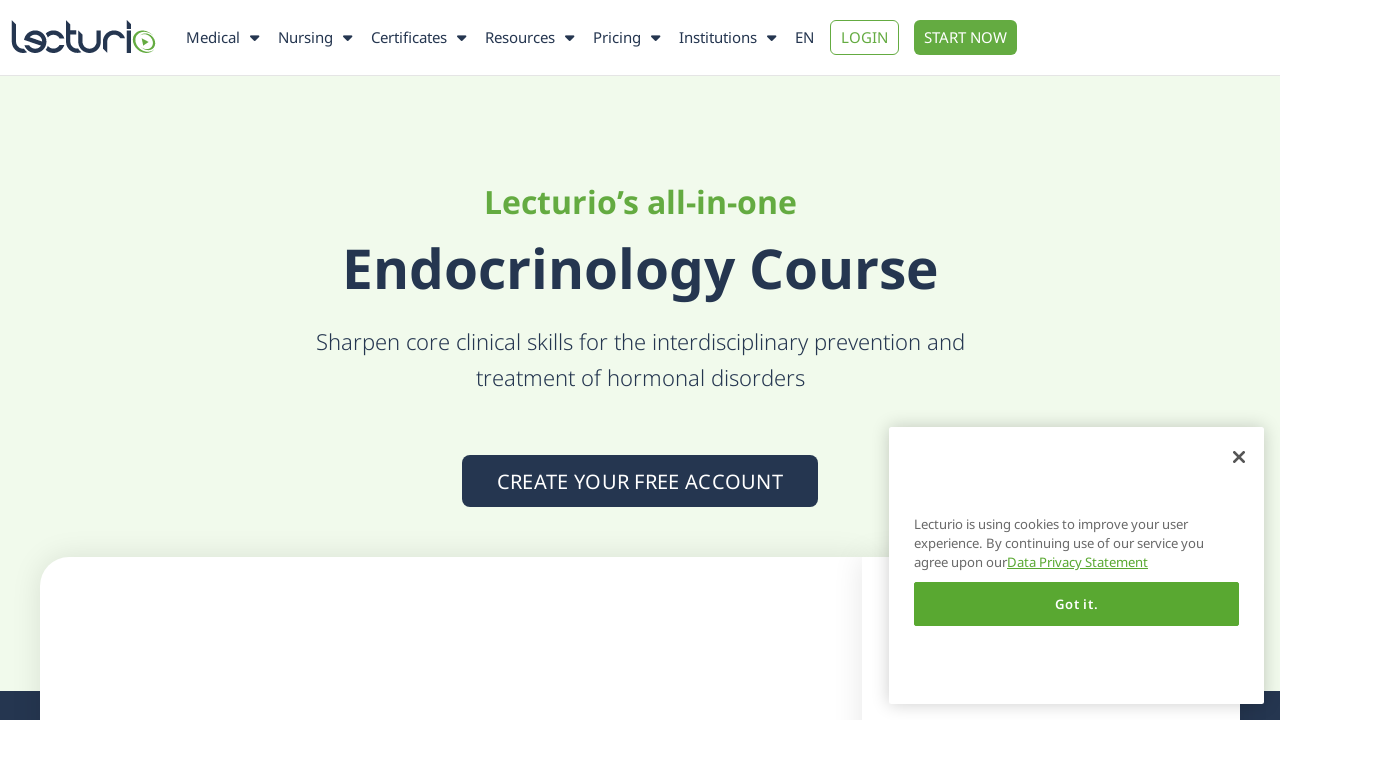

--- FILE ---
content_type: text/css
request_url: https://wp-assets.lecturio.com/wp-content/cache/min/1/rtt6uut.css?ver=1768821081
body_size: 282
content:
@import url(https://p.typekit.net/p.css?s=1&k=rtt6uut&ht=tk&f=139.173.175.176.5474.5475&a=82866758&app=typekit&e=css);@font-face{font-family:"proxima-nova";src:url(https://use.typekit.net/af/98e3f6/000000000000000077359562/30/l?primer=572eed09b8888e316ac775dac5f7acac627ba029ba6b3a6d8c6022cf83ab4ba5&fvd=n7&v=3) format("woff2"),url(https://use.typekit.net/af/98e3f6/000000000000000077359562/30/d?primer=572eed09b8888e316ac775dac5f7acac627ba029ba6b3a6d8c6022cf83ab4ba5&fvd=n7&v=3) format("woff"),url(https://use.typekit.net/af/98e3f6/000000000000000077359562/30/a?primer=572eed09b8888e316ac775dac5f7acac627ba029ba6b3a6d8c6022cf83ab4ba5&fvd=n7&v=3) format("opentype");font-display:swap;font-style:normal;font-weight:700;font-stretch:normal}@font-face{font-family:"proxima-nova";src:url(https://use.typekit.net/af/e4b1a9/000000000000000077359571/30/l?primer=572eed09b8888e316ac775dac5f7acac627ba029ba6b3a6d8c6022cf83ab4ba5&fvd=n6&v=3) format("woff2"),url(https://use.typekit.net/af/e4b1a9/000000000000000077359571/30/d?primer=572eed09b8888e316ac775dac5f7acac627ba029ba6b3a6d8c6022cf83ab4ba5&fvd=n6&v=3) format("woff"),url(https://use.typekit.net/af/e4b1a9/000000000000000077359571/30/a?primer=572eed09b8888e316ac775dac5f7acac627ba029ba6b3a6d8c6022cf83ab4ba5&fvd=n6&v=3) format("opentype");font-display:swap;font-style:normal;font-weight:600;font-stretch:normal}@font-face{font-family:"proxima-nova";src:url(https://use.typekit.net/af/d45b9a/000000000000000077359577/30/l?primer=572eed09b8888e316ac775dac5f7acac627ba029ba6b3a6d8c6022cf83ab4ba5&fvd=n4&v=3) format("woff2"),url(https://use.typekit.net/af/d45b9a/000000000000000077359577/30/d?primer=572eed09b8888e316ac775dac5f7acac627ba029ba6b3a6d8c6022cf83ab4ba5&fvd=n4&v=3) format("woff"),url(https://use.typekit.net/af/d45b9a/000000000000000077359577/30/a?primer=572eed09b8888e316ac775dac5f7acac627ba029ba6b3a6d8c6022cf83ab4ba5&fvd=n4&v=3) format("opentype");font-display:swap;font-style:normal;font-weight:400;font-stretch:normal}@font-face{font-family:"proxima-nova";src:url(https://use.typekit.net/af/6cc429/00000000000000007735957a/30/l?primer=572eed09b8888e316ac775dac5f7acac627ba029ba6b3a6d8c6022cf83ab4ba5&fvd=i4&v=3) format("woff2"),url(https://use.typekit.net/af/6cc429/00000000000000007735957a/30/d?primer=572eed09b8888e316ac775dac5f7acac627ba029ba6b3a6d8c6022cf83ab4ba5&fvd=i4&v=3) format("woff"),url(https://use.typekit.net/af/6cc429/00000000000000007735957a/30/a?primer=572eed09b8888e316ac775dac5f7acac627ba029ba6b3a6d8c6022cf83ab4ba5&fvd=i4&v=3) format("opentype");font-display:swap;font-style:italic;font-weight:400;font-stretch:normal}@font-face{font-family:"proxima-nova";src:url(https://use.typekit.net/af/56b0cd/00000000000000007735957d/30/l?primer=572eed09b8888e316ac775dac5f7acac627ba029ba6b3a6d8c6022cf83ab4ba5&fvd=n3&v=3) format("woff2"),url(https://use.typekit.net/af/56b0cd/00000000000000007735957d/30/d?primer=572eed09b8888e316ac775dac5f7acac627ba029ba6b3a6d8c6022cf83ab4ba5&fvd=n3&v=3) format("woff"),url(https://use.typekit.net/af/56b0cd/00000000000000007735957d/30/a?primer=572eed09b8888e316ac775dac5f7acac627ba029ba6b3a6d8c6022cf83ab4ba5&fvd=n3&v=3) format("opentype");font-display:swap;font-style:normal;font-weight:300;font-stretch:normal}@font-face{font-family:"proxima-nova";src:url(https://use.typekit.net/af/fcae55/000000000000000077359580/30/l?primer=572eed09b8888e316ac775dac5f7acac627ba029ba6b3a6d8c6022cf83ab4ba5&fvd=i3&v=3) format("woff2"),url(https://use.typekit.net/af/fcae55/000000000000000077359580/30/d?primer=572eed09b8888e316ac775dac5f7acac627ba029ba6b3a6d8c6022cf83ab4ba5&fvd=i3&v=3) format("woff"),url(https://use.typekit.net/af/fcae55/000000000000000077359580/30/a?primer=572eed09b8888e316ac775dac5f7acac627ba029ba6b3a6d8c6022cf83ab4ba5&fvd=i3&v=3) format("opentype");font-display:swap;font-style:italic;font-weight:300;font-stretch:normal}.tk-proxima-nova{font-family:"proxima-nova",sans-serif}

--- FILE ---
content_type: text/css
request_url: https://wp-assets.lecturio.com/wp-content/cache/min/1/wp-content/uploads/elementor/custom-icons/lecturio-product-icon-1/styles.css?ver=1768821081
body_size: 554
content:
@charset "UTF-8";@font-face{font-display:swap;font-family:"lecturio-product-icon";src:url(../../../../../../../../uploads/elementor/custom-icons/lecturio-product-icon-1/fonts/lecturio-product-icon.eot);src:url("../../../../../../../../uploads/elementor/custom-icons/lecturio-product-icon-1/fonts/lecturio-product-icon.eot?#iefix") format("embedded-opentype"),url(../../../../../../../../uploads/elementor/custom-icons/lecturio-product-icon-1/fonts/lecturio-product-icon.woff) format("woff"),url(../../../../../../../../uploads/elementor/custom-icons/lecturio-product-icon-1/fonts/lecturio-product-icon.ttf) format("truetype"),url("../../../../../../../../uploads/elementor/custom-icons/lecturio-product-icon-1/fonts/lecturio-product-icon.svg#lecturio-product-icon") format("svg");font-weight:400;font-style:normal}[data-icon]:before{font-family:"lecturio-product-icon"!important;content:attr(data-icon);font-style:normal!important;font-weight:normal!important;font-variant:normal!important;text-transform:none!important;speak:none;line-height:1;-webkit-font-smoothing:antialiased;-moz-osx-font-smoothing:grayscale}[class^="icon-"]:before,[class*=" icon-"]:before{font-family:"lecturio-product-icon"!important;font-style:normal!important;font-weight:normal!important;font-variant:normal!important;text-transform:none!important;speak:none;line-height:1;-webkit-font-smoothing:antialiased;-moz-osx-font-smoothing:grayscale}.icon-certificate:before{content:"\61"}.icon-exam-preparation:before{content:"\62"}.icon-learning-path:before{content:"\63"}.icon-qbank:before{content:"\64"}.icon-resources:before{content:"\65"}.icon-spaced-repetition:before{content:"\66"}.icon-video-library:before{content:"\67"}.icon-virtual-patient-simulation:before{content:"\68"}.icon-blog:before{content:"\69"}.icon-bookmarks:before{content:"\6b"}.icon-bookmatcher:before{content:"\6c"}.icon-cheat-sheets:before{content:"\6d"}.icon-concept-pages-library:before{content:"\6e"}.icon-covid-19:before{content:"\6f"}.icon-curriculum:before{content:"\70"}.icon-discussion:before{content:"\71"}.icon-download-icon:before{content:"\72"}.icon-downloadable-slides:before{content:"\73"}.icon-mobile-apps:before{content:"\75"}.icon-notes:before{content:"\76"}.icon-on-demand:before{content:"\77"}.icon-performance:before{content:"\78"}.icon-playlist:before{content:"\79"}.icon-question-of-the-day:before{content:"\7a"}.icon-self-assessment:before{content:"\41"}.icon-study-planer:before{content:"\42"}.icon-transcript:before{content:"\43"}.icon-3d-new:before{content:"\44"}.icon-5-minutes:before{content:"\45"}.icon-article:before{content:"\46"}.icon-artificial-intelligence:before{content:"\47"}.icon-bookmark:before{content:"\6a"}.icon-educator:before{content:"\74"}

--- FILE ---
content_type: text/css
request_url: https://wp-assets.lecturio.com/wp-content/cache/min/1/assets/ac_assets/uc_content_slider_new/animate.css?ver=1768821091
body_size: 70
content:
<?xml version="1.0" encoding="UTF-8"?><Error><Code>AccessDenied</Code><Message>Access Denied</Message><RequestId>5DCBHZWVSF5VQYRY</RequestId><HostId>BOF2qLGXjcQHhWCVnIj4DTUr8I9UV+A1ZLqpmNJfoMg8q/z25JG3ZPfB7yGAlIqFvRYOVaPvUNfGxKAx6E8D2zBUZ547rFhl2iGB0Cj+Q00=</HostId></Error>

--- FILE ---
content_type: application/javascript
request_url: https://wp-assets.lecturio.com/wp-content/cache/min/1/wp-content/uploads/ac_assets/uc_content_tabs/jquery.responsiveContentTabs.js?ver=1768821092
body_size: 3905
content:
(function($,window,undefined){var defaults={active:null,event:'click',disabled:[],collapsible:'accordion',startCollapsed:'none',rotate:!1,setHash:!1,animation:'default',animationQueue:!1,duration:500,fluidHeight:!0,scrollToAccordion:!0,scrollToAccordionOnLoad:!1,scrollToAccordionOffset:0,accordionTabElement:'<div></div>',accordionAnchorHTML:'',closeCurrent:!0,breakpoint:767,click:function(){},activate:function(){},deactivate:function(){},load:function(){},activateState:function(){},classes:{stateDefault:'r-tabs-state-default',stateActive:'r-tabs-state-active',stateDisabled:'r-tabs-state-disabled',stateExcluded:'r-tabs-state-excluded',container:'r-tabs',ul:'r-tabs-nav',tab:'r-tabs-tab',anchor:'r-tabs-anchor',panel:'r-tabs-panel',accordionTitle:'r-tabs-accordion-title',elements:'.ue-element',activeElements:'.ue-element.active',containerPanel:'.tab-container'}};function ResponsiveContentTabs(element,options){this.element=element;this.$element=$(element);this.tabs=[];this.state='';this.rotateInterval=0;this.$queue=$({});this.options=$.extend({},defaults,options);this.init()}
ResponsiveContentTabs.prototype.init=function(){var _this=this;this.tabs=this._loadElements();this._loadClasses();this._loadEvents();$(window).on('resize',function(e){_this._setState(e);if(_this.options.fluidHeight!==!0){_this._equaliseHeights()}});$(window).on('hashchange',function(e){var tabRef=_this._getTabRefBySelector(window.location.hash);var oTab=_this._getTab(tabRef);if(tabRef>=0&&!oTab._ignoreHashChange&&!oTab.disabled){_this._openTab(e,_this._getTab(tabRef),!0)}});if(this.options.rotate!==!1){this.startRotation()}
if(this.options.fluidHeight!==!0){_this._equaliseHeights()}
this.$element.bind('tabs-click',function(e,oTab){_this.options.click.call(this,e,oTab)});this.$element.bind('tabs-activate',function(e,oTab){_this.options.activate.call(this,e,oTab)});this.$element.bind('tabs-deactivate',function(e,oTab){_this.options.deactivate.call(this,e,oTab)});this.$element.bind('tabs-activate-state',function(e,state){_this.options.activateState.call(this,e,state)});this.$element.bind('tabs-load',function(e){var startTab;_this._setState(e);var isDesktopBeakpoint=window.matchMedia("(min-width: "+_this.options.breakpoint+"px)");function openFirstItem(){startTab=_this._getStartTab();_this._openTab(e,startTab);_this.options.load.call(this,e,startTab)}
if(_this.options.startCollapsed=='none'&&!(_this.options.startCollapsed==='accordion'&&_this.state==='accordion'))
openFirstItem();if(_this.options.startCollapsed=='mobile'&&!(_this.options.startCollapsed==='accordion'&&_this.state==='accordion')){if(isDesktopBeakpoint.matches==!0)
openFirstItem()}
if(window.location.hash&&_this.options.startCollapsed!='none'&&_this.options.setHash==!0){var tabRef=_this._getTabRefBySelector(window.location.hash);startTab=_this._getTab(tabRef);if(tabRef>=0&&!startTab.disabled)
openFirstItem()}});this.$element.trigger('tabs-load')};ResponsiveContentTabs.prototype._loadElements=function(){var _this=this;var $ul=this.$element.children('ul:first');var tabs=[];var id=0;this.$element.addClass(_this.options.classes.container);$ul.addClass(_this.options.classes.ul);$('li',$ul).each(function(){var $tab=$(this);var isExcluded=$tab.hasClass(_this.options.classes.stateExcluded);var $anchor,$panel,$accordionTab,$accordionAnchor,panelSelector;if(!isExcluded){$anchor=$('a',$tab);panelSelector=$anchor.attr('data-content-id');panelSelectorId=$anchor.attr('id');$panel=$("#"+panelSelector);$accordionTab=$(_this.options.accordionTabElement).insertBefore($panel);$accordionAnchor=$('<a></a>').attr('href',panelSelector).attr("rel","nofollow").html("<div class='uc-tabs-accordion-title'>"+$anchor.html()+"</div>").appendTo($accordionTab);if(_this.options.accordionAnchorHTML)
$accordionAnchor.append(_this.options.accordionAnchorHTML);var oTab={_ignoreHashChange:!1,id:id,disabled:($.inArray(id,_this.options.disabled)!==-1),tab:$(this),anchor:$('a',$tab),panel:$panel,selector:panelSelectorId,accordionTab:$accordionTab,accordionAnchor:$accordionAnchor,active:!1};id++;tabs.push(oTab)}});return tabs};ResponsiveContentTabs.prototype._loadClasses=function(){for(var i=0;i<this.tabs.length;i++){this.tabs[i].tab.addClass(this.options.classes.stateDefault).addClass(this.options.classes.tab);this.tabs[i].anchor.addClass(this.options.classes.anchor);this.tabs[i].panel.addClass(this.options.classes.stateDefault).addClass(this.options.classes.panel);this.tabs[i].accordionTab.addClass(this.options.classes.accordionTitle);this.tabs[i].accordionAnchor.addClass(this.options.classes.anchor);if(this.tabs[i].disabled){this.tabs[i].tab.removeClass(this.options.classes.stateDefault).addClass(this.options.classes.stateDisabled);this.tabs[i].accordionTab.removeClass(this.options.classes.stateDefault).addClass(this.options.classes.stateDisabled)}}};ResponsiveContentTabs.prototype._loadEvents=function(){var _this=this;var fActivate=function(e){var current=_this._getCurrentTab();var activatedTab=e.data.tab;e.preventDefault();activatedTab.tab.trigger('tabs-click',activatedTab);if(!activatedTab.disabled){if(_this.options.setHash){if(history.pushState){history.pushState(null,null,window.location.origin+window.location.pathname+window.location.search+activatedTab.selector)}else{window.location.hash=activatedTab.selector}}
e.data.tab._ignoreHashChange=!0;if(current!==activatedTab||_this._isCollapisble()){if(current==activatedTab&&_this.options.closeCurrent==!0){_this._closeTab(e,current)}
if(current!=activatedTab||_this.getState()==='accordion'){_this._closeTab(e,current)}
if(current!==activatedTab||!_this._isCollapisble()){_this._openTab(e,activatedTab,!1,!0)}}}};for(var i=0;i<this.tabs.length;i++){this.tabs[i].anchor.on(_this.options.event,{tab:_this.tabs[i]},fActivate);this.tabs[i].accordionAnchor.on(_this.options.event,{tab:_this.tabs[i]},fActivate);this.tabs[i].anchor.on("ucclick",{tab:_this.tabs[i]},fActivate);this.tabs[i].accordionAnchor.on("ucclick",{tab:_this.tabs[i]},fActivate)}};ResponsiveContentTabs.prototype._getStartTab=function(){var tabRef=this._getTabRefBySelector(window.location.hash);var startTab;if(tabRef>=0&&!this._getTab(tabRef).disabled){startTab=this._getTab(tabRef)}else if(this.options.active>0&&!this._getTab(this.options.active).disabled){startTab=this._getTab(this.options.active)}else{startTab=this._getTab(0)}
return startTab};ResponsiveContentTabs.prototype._setState=function(e){var $ul=$('ul:first',this.$element);var oldState=this.state;var startCollapsedIsState=(typeof this.options.startCollapsed==='string');var startTab;if($ul.is(':visible')){this.state='tabs'}else{this.state='accordion'}
if(this.state!==oldState){this.$element.trigger('tabs-activate-state',{oldState:oldState,newState:this.state});if(oldState&&startCollapsedIsState&&this.options.startCollapsed!==this.state&&this._getCurrentTab()===undefined){startTab=this._getStartTab(e);this._openTab(e,startTab)}}};ResponsiveContentTabs.prototype._openTab=function(e,oTab,closeCurrent,stopRotation){var objHiddenParentDesktop=jQuery(oTab.accordionTab).parents('.elementor-hidden-desktop');var objHiddenParentTablet=jQuery(oTab.accordionTab).parents('.elementor-hidden-tablet');var objHiddenParentMobile=jQuery(oTab.accordionTab).parents('.elementor-hidden-mobile');if(objHiddenParentDesktop.length>=1&&objHiddenParentDesktop.is(':visible')==!1)
return(!1);if(objHiddenParentTablet.length>=1&&objHiddenParentTablet.is(':visible')==!1)
return(!1);if(objHiddenParentTablet.length>=1&&objHiddenParentMobile.is(':visible')==!1)
return(!1);var _this=this;var scrollOffset;if(_this.options.closeCurrent==!0){this._closeTab(e,this._getCurrentTab())}
if(stopRotation&&this.rotateInterval>0){this.stopRotation()}
if(oTab==undefined)
return(!1)
oTab.active=!0;if(_this.getState()==='tabs'){oTab.tab.removeClass(_this.options.classes.stateDefault).addClass(_this.options.classes.stateActive)}
if(_this.getState()==='accordion'){oTab.accordionTab.removeClass(_this.options.classes.stateDefault).addClass(_this.options.classes.stateActive)}
_this._doTransition(oTab.panel,_this.options.animation,'open',function(){var scrollOnLoad=(e.type!=='tabs-load'||_this.options.scrollToAccordionOnLoad);oTab.panel.removeClass(_this.options.classes.stateDefault).addClass(_this.options.classes.stateActive);if(_this.getState()==='accordion'&&_this.options.scrollToAccordion&&(!_this._isInView(oTab.accordionTab)||_this.options.animation!=='default')&&scrollOnLoad){scrollOffset=oTab.accordionTab.offset().top-_this.options.scrollToAccordionOffset;if(_this.options.animation!=='default'&&_this.options.duration>0){$('html, body').animate({scrollTop:scrollOffset},_this.options.duration)}else{$('html, body').scrollTop(scrollOffset)}}});this.$element.trigger('tabs-activate',oTab);var elements=defaults.classes.elements;if(jQuery(elements).length<0){return!0}
var objTabs=this.$element;var container=defaults.classes.containerPanel;var parentElement=jQuery(elements).parents(container);var elementParentIndex;var elementParentArray=[];parentElement.each(function(){elementParentIndex=Math.floor(jQuery(this).index()/2);elementParentArray.push(elementParentIndex)});function hideContainer(){jQuery(elements).parents(container).hide()}
if(elementParentIndex==0){hideContainer()}
var elementsId;var currentTabIndex=jQuery(oTab.tab[0]).index();jQuery(elements).each(function(){elementsId=jQuery(this).data('id');var elementsIdArray=elementsId.split(',');elementsIdArray.forEach(function(value){var element=jQuery("#"+value);element.hide();var dataDebug=_this.$element.data("debug");var dataEditor=_this.$element.data("editor");if(dataEditor=="yes"&&dataDebug==!0){element.show();element.css({"border":"3px solid red"})}else{element.css({"border":"none"})}})});objTabs.find(container).find(elements).removeClass('active');objTabs.find(container).eq(currentTabIndex).find(elements).addClass('active');var activeElements=jQuery(defaults.classes.activeElements);jQuery(activeElements).each(function(){elementsId=jQuery(this).data('id');var elementsIdArray=elementsId.split(',');elementsIdArray.forEach(function(value){var element=jQuery("#"+value);elementParentArray.forEach(function(index,value){if(currentTabIndex==index){element.show();hideContainer()}})})})};ResponsiveContentTabs.prototype._closeTab=function(e,oTab){var _this=this;var doQueueOnState=typeof _this.options.animationQueue==='string';var doQueue;if(oTab!==undefined){if(doQueueOnState&&_this.getState()===_this.options.animationQueue){doQueue=!0}else if(doQueueOnState){doQueue=!1}else{doQueue=_this.options.animationQueue}
oTab.active=!1;if(_this.getState()==='tabs'){oTab.tab.removeClass(_this.options.classes.stateActive).addClass(_this.options.classes.stateDefault)}
if(_this.getState()==='accordion'){oTab.accordionTab.removeClass(_this.options.classes.stateActive).addClass(_this.options.classes.stateDefault)}
_this._doTransition(oTab.panel,_this.options.animation,'close',function(){oTab.accordionTab.removeClass(_this.options.classes.stateActive).addClass(_this.options.classes.stateDefault);oTab.panel.removeClass(_this.options.classes.stateActive).addClass(_this.options.classes.stateDefault)},!doQueue);this.$element.trigger('tabs-deactivate',oTab)}};ResponsiveContentTabs.prototype._doTransition=function(panel,method,state,callback,dequeue){var effect;var _this=this;switch(method){case 'slide':effect=(state==='open')?'slideDown':'slideUp';break;case 'fade':effect=(state==='open')?'fadeIn':'fadeOut';break;default:effect=(state==='open')?'show':'hide';_this.options.duration=0;break}
this.$queue.queue('responsive-tabs',function(next){panel[effect]({duration:_this.options.duration,complete:function(){callback.call(panel,method,state);next()}})});if(state==='open'||dequeue){this.$queue.dequeue('responsive-tabs')}};ResponsiveContentTabs.prototype._isCollapisble=function(){return(typeof this.options.collapsible==='boolean'&&this.options.collapsible)||(typeof this.options.collapsible==='string'&&this.options.collapsible===this.getState())};ResponsiveContentTabs.prototype._getTab=function(numRef){return this.tabs[numRef]};ResponsiveContentTabs.prototype._getTabRefBySelector=function(selector){for(var i=0;i<this.tabs.length;i++){if(this.tabs[i].selector===selector){return i}}
return-1};ResponsiveContentTabs.prototype._getCurrentTab=function(){return this._getTab(this._getCurrentTabRef())};ResponsiveContentTabs.prototype._getNextTabRef=function(currentTabRef){var tabRef=(currentTabRef||this._getCurrentTabRef());var nextTabRef=(tabRef===this.tabs.length-1)?0:tabRef+1;return(this._getTab(nextTabRef).disabled)?this._getNextTabRef(nextTabRef):nextTabRef};ResponsiveContentTabs.prototype._getPreviousTabRef=function(){return(this._getCurrentTabRef()===0)?this.tabs.length-1:this._getCurrentTabRef()-1};ResponsiveContentTabs.prototype._getCurrentTabRef=function(){for(var i=0;i<this.tabs.length;i++){if(this.tabs[i].active){return i}}
return-1};ResponsiveContentTabs.prototype._equaliseHeights=function(){var maxHeight=0;$.each($.map(this.tabs,function(tab){maxHeight=Math.max(maxHeight,tab.panel.css('minHeight','').height());return tab.panel}),function(){this.css('minHeight',maxHeight)})};ResponsiveContentTabs.prototype._isInView=function($element){var docViewTop=$(window).scrollTop(),docViewBottom=docViewTop+$(window).height(),elemTop=$element.offset().top,elemBottom=elemTop+$element.height();return((elemBottom<=docViewBottom)&&(elemTop>=docViewTop))};ResponsiveContentTabs.prototype.activate=function(tabRef,stopRotation){var e=jQuery.Event('tabs-activate');var oTab=this._getTab(tabRef);if(!oTab.disabled){this._openTab(e,oTab,!0,stopRotation||!0)}};ResponsiveContentTabs.prototype.deactivate=function(tabRef){var e=jQuery.Event('tabs-dectivate');var oTab=this._getTab(tabRef);if(!oTab.disabled){this._closeTab(e,oTab)}};ResponsiveContentTabs.prototype.enable=function(tabRef){var oTab=this._getTab(tabRef);if(oTab){oTab.disabled=!1;oTab.tab.addClass(this.options.classes.stateDefault).removeClass(this.options.classes.stateDisabled);oTab.accordionTab.addClass(this.options.classes.stateDefault).removeClass(this.options.classes.stateDisabled)}};ResponsiveContentTabs.prototype.disable=function(tabRef){var oTab=this._getTab(tabRef);if(oTab){oTab.disabled=!0;oTab.tab.removeClass(this.options.classes.stateDefault).addClass(this.options.classes.stateDisabled);oTab.accordionTab.removeClass(this.options.classes.stateDefault).addClass(this.options.classes.stateDisabled)}};ResponsiveContentTabs.prototype.getState=function(){return this.state};ResponsiveContentTabs.prototype.startRotation=function(speed){var _this=this;if(this.tabs.length>this.options.disabled.length){this.rotateInterval=setInterval(function(){var e=jQuery.Event('rotate');_this._openTab(e,_this._getTab(_this._getNextTabRef()),!0)},speed||(($.isNumeric(_this.options.rotate))?_this.options.rotate:4000))}else{throw new Error("Rotation is not possible if all tabs are disabled")}};ResponsiveContentTabs.prototype.stopRotation=function(){window.clearInterval(this.rotateInterval);this.rotateInterval=0};ResponsiveContentTabs.prototype.option=function(key,value){if(value){this.options[key]=value}
return this.options[key]};$.fn.responsiveContentTabs=function(event,options){var args=arguments;var instance;if(event=='init'){if(options===undefined||typeof options==='object'){return this.each(function(){if(!$.data(this,'responsivecontenttabs')){$.data(this,'responsivecontenttabs',new ResponsiveContentTabs(this,options))}})}else if(typeof options==='string'&&options[0]!=='_'&&options!=='init'){instance=$.data(this[0],'responsivecontenttabs');if(options==='destroy'){$.data(this,'responsivecontenttabs',null)}
if(instance instanceof ResponsiveContentTabs&&typeof instance[options]==='function'){return instance[options].apply(instance,Array.prototype.slice.call(args,1))}else{return this}}}
if(event=='reinit'){if(options===undefined||typeof options==='object'){if(!$.data(this,'responsivecontenttabs')){$.data(this,'responsivecontenttabs',new ResponsiveContentTabs(this,options))}}}}}(jQuery,window))

--- FILE ---
content_type: image/svg+xml
request_url: https://cdn.lecturio.com/assets/lecturio_logo_medical.svg
body_size: 786
content:
<svg xmlns="http://www.w3.org/2000/svg" id="Ebene_1" data-name="Ebene 1" viewBox="0 0 173.81 40"><g id="Page-1"><g id="bg-header-logo-green_20171017" data-name="bg-header-logo-green 20171017"><g id="Lecturio_logo_2017" data-name="Lecturio logo 2017"><path id="Combined-Shape" d="M156.6,32.6c3.9,3.4,9.3,3.7,12.4,.5,3.2-3.3,2.6-9-1.3-12.8-3.8-3.6-9.3-4.1-12.5-1.2,.1-.1,.2-.3,.4-.4,3.6-3.7,10-3.2,14.4,1,4.4,4.2,5.1,10.7,1.5,14.4s-10,3.2-14.4-1c-.2-.2-.4-.4-.5-.5Zm14.6-13.7c-.6-.6-1.3-1.2-2.1-1.7-6.1-4.3-14-3.7-17.6,1.4-3.6,5.1-1.4,12.7,4.7,17,5.5,3.9,12.5,3.8,16.4,0-.1,.1-.2,.3-.3,.4-4.5,5.3-13.3,5.3-19.6,0-6.4-5.3-7.9-14-3.4-19.3s13.3-5.3,19.6,0c.9,.6,1.7,1.4,2.3,2.2Zm-13.8,3.2l8.5,4.5-6.6,4.5-1.9-9Z" style="fill: #64ab41;"></path><path id="Combined-Shape-2" data-name="Combined-Shape" d="M139.4,12.6h5.2v27.4h-5.2V12.6Zm0-12.6l5.2,5.2v5.8h-5.2V0Z" style="fill: #253650;"></path><path id="Combined-Shape-3" data-name="Combined-Shape" d="M110.4,26.3c0-7.6,6.1-13.7,13.7-13.7,6.1,0,11.3,4,13.1,9.6h-5.6c-1.4-2.6-4.2-4.4-7.4-4.4-4.7,0-8.5,3.8-8.5,8.5v13.7l-5.2-5.2v-8.5h-.1Z" style="fill: #253650;"></path><path id="Combined-Shape-4" data-name="Combined-Shape" d="M80.5,26.3c0,7.6,6.1,13.7,13.7,13.7s13.7-6.1,13.7-13.7V12.6h-5.2v13.7c0,4.7-3.8,8.5-8.5,8.5s-8.5-3.8-8.5-8.5v-8.5l-5.2-5.2v13.7Z" style="fill: #253650;"></path><path id="Combined-Shape-5" data-name="Combined-Shape" d="M70.9,17.8v9h0c.3,4.4,4,7.9,8.5,7.9,.3,0,.7,0,1-.1,1,1.7,2.4,3.2,3.9,4.4-1.5,.6-3.2,.9-4.9,.9-7.6,0-13.7-6.1-13.7-13.7V.2l5.2,5.2v7.1h7.1v5.2h-7.1v.1Z" style="fill: #253650;"></path><path id="Combined-Shape-6" data-name="Combined-Shape" d="M63.6,30.4c-1.8,5.6-6.9,9.6-13.1,9.6-3.7,0-7-1.4-9.4-3.8,1.1-1.4,2-3.1,2.6-4.9,1.5,2.1,4,3.4,6.8,3.4,3.2,0,6-1.8,7.4-4.4h5.7v.1Zm0-8.2c-1.7-5.6-6.9-9.6-13.1-9.6-3.7,0-7,1.4-9.4,3.8,1.1,1.4,2,3.1,2.6,4.9,1.5-2.1,4-3.4,6.8-3.4,3.2,0,6,1.8,7.4,4.4h5.7v-.1Z" style="fill: #253650;"></path><path id="Combined-Shape-7" data-name="Combined-Shape" d="M14.8,24.1c1.1-6.5,6.7-11.5,13.5-11.5,7.6,0,13.7,6.1,13.7,13.7s-6.1,13.7-13.7,13.7c-6.1,0-11.2-4-13-9.4h5.7c1.5,2.5,4.2,4.2,7.4,4.2,2.9,0,5.5-1.5,7-3.7l-20.6-7h0Zm6.9-3.2l15.1,5.2c-.1-4.6-3.9-8.3-8.5-8.3-2.6,0-5,1.2-6.6,3.1Z" style="fill: #253650;"></path><path id="Combined-Shape-8" data-name="Combined-Shape" d="M0,26.3c0,7.6,6.1,13.7,13.7,13.7,1.7,0,3.4-.3,4.9-.9-1.6-1.2-2.9-2.7-3.9-4.4-.3,0-.7,.1-1,.1-4.5,0-8.2-3.5-8.5-7.9h0V5.5L0,.3V26.3Z" style="fill: #253650;"></path></g></g></g></svg>

--- FILE ---
content_type: application/javascript
request_url: https://wp-assets.lecturio.com/wp-content/plugins/lecturio-nursing-courses-carousel/lecturio-nursing-courses-carousel.js?ver=1.09
body_size: 386
content:
async function nursingCarouselData() {
    
    let apiURL = 'https://' +  optionscarousel.api_url + '/api/en/latest/html5/sc/course/courses?course_ids=' +  optionscarousel.courseIds;

    let response = await fetch(apiURL);
    let data = await response.json();

    if (!data) {
        return;
    }
            
    let coursesArray = optionscarousel.courseWPIds; //from WP database
    let coursesData = data.items; //from app.lecturio.com json

    if (!coursesArray) {
        return;
    }
    
    coursesArray.forEach((element) => {

        let postTitle = document.getElementById('course-' + element);
        if (postTitle) {
            let postConnectedId = postTitle.dataset.connectedid;

            coursesData.forEach((course) => {
                if (course.id == postConnectedId) {
                    let videosCount = course.details.lectures_count.toLocaleString("en-US");
                    let questionsCount = course.details.questions_count.toLocaleString("en-US");

                    postTitle.insertAdjacentHTML('afterend', `<p class="videosCount">${videosCount} videos, ${questionsCount} questions</p>`);
                    postTitle.insertAdjacentHTML('afterend', '<div class="headingDividerDiv"><span class="headingDividerSpan"></span></div>');
                }
            });
        }
        
    });
}

nursingCarouselData();

--- FILE ---
content_type: image/svg+xml
request_url: https://cdn.lecturio.com/assets/trust-recommend.svg
body_size: 2996
content:
<svg xmlns="http://www.w3.org/2000/svg" xmlns:xlink="http://www.w3.org/1999/xlink" id="Ebene_1" x="0px" y="0px" viewBox="0 0 181.5 36.4" style="enable-background:new 0 0 181.5 36.4;" xml:space="preserve"><style type="text/css">	.st0{display:none;}	.st1{display:inline;fill:#FFD375;}	.st2{fill:#FFD375;}	.st3{fill:#FFFFFF;}</style><g class="st0">	<path class="st1" d="M24.8,15.6c0,2-0.1,4-0.4,6c-0.3,2-0.8,3.9-1.5,5.6c-0.7,1.8-1.8,3.3-3.1,4.7s-3,2.4-5.1,3.2s-4.5,1.2-7.5,1.2  c-0.7,0-1.5,0-2.4-0.1c-0.9,0-1.7-0.1-2.3-0.3v-6c0.7,0.1,1.4,0.2,2.1,0.3c0.7,0.1,1.4,0.1,2.2,0.1c2.9,0,5.2-0.5,6.8-1.4  c1.6-0.9,2.7-2.2,3.4-3.9c0.7-1.6,1-3.5,1.1-5.7h-0.3c-0.7,1.1-1.6,2.1-2.7,2.9c-1.1,0.8-2.8,1.2-5.1,1.2c-3,0-5.4-1-7.2-2.9  C0.9,18.7,0,16,0,12.4c0-3.8,1.1-6.8,3.2-9s5-3.3,8.7-3.3c2.4,0,4.6,0.6,6.5,1.6C20.4,3,22,4.7,23.1,6.9  C24.3,9.2,24.8,12.1,24.8,15.6L24.8,15.6z M12.1,6.2c-1.4,0-2.6,0.5-3.6,1.5s-1.4,2.5-1.4,4.7c0,1.7,0.4,3.1,1.2,4s2,1.5,3.6,1.5  c1.1,0,2.1-0.2,2.9-0.7s1.4-1.1,1.9-1.9c0.5-0.7,0.7-1.5,0.7-2.3c0-1.1-0.2-2.2-0.6-3.2s-1-1.9-1.8-2.6C14.3,6.5,13.3,6.2,12.1,6.2  z"></path>	<path class="st1" d="M51.8,8.5c0,2.4-0.7,4.4-2.2,5.8c-1.5,1.4-3.3,2.4-5.4,3v0.1c2.8,0.3,5,1.2,6.4,2.6s2.2,3.2,2.2,5.6  c0,2-0.5,3.9-1.5,5.5c-1,1.6-2.5,2.9-4.6,3.8c-2.1,0.9-4.8,1.4-8.1,1.4c-3.8,0-7.2-0.6-10.1-1.9V28c1.5,0.8,3.1,1.3,4.7,1.7  c1.7,0.4,3.2,0.6,4.6,0.6c2.7,0,4.5-0.5,5.6-1.4s1.6-2.2,1.6-3.9c0-1-0.2-1.8-0.7-2.5c-0.5-0.7-1.3-1.2-2.6-1.5  c-1.2-0.3-3-0.5-5.2-0.5h-2.7v-5.7h2.7c2.2,0,3.8-0.2,5-0.6s1.9-1,2.3-1.7c0.4-0.7,0.6-1.5,0.6-2.4c0-1.2-0.4-2.2-1.2-2.9  c-0.8-0.7-2.1-1.1-3.9-1.1c-1.7,0-3.1,0.3-4.4,0.9c-1.2,0.6-2.3,1.1-3.1,1.7l-3.5-5.1c1.4-1,3-1.8,4.8-2.5c1.8-0.7,4.1-1,6.6-1  c3.6,0,6.5,0.7,8.6,2.2C50.7,3.7,51.8,5.8,51.8,8.5L51.8,8.5z"></path></g><path class="st2" d="M62.3,18c1.3,0,2.3,0.5,2.9,1.3s1,2.1,1,3.8s-0.3,2.9-0.9,3.8c-0.6,0.9-1.6,1.4-3,1.4c-1.2,0-2.2-0.5-2.9-1.4 c-0.7-0.9-1-2.2-1-3.8s0.3-2.9,0.9-3.8C60,18.4,61,18,62.3,18L62.3,18z M62.3,20.3c-0.7,0-1,0.9-1,2.8s0.3,2.8,1,2.8 s1.1-0.9,1.1-2.8S63.1,20.3,62.3,20.3z M73.9,18.2l-9.1,16.4h-2.7l9.1-16.4H73.9z M73.8,24.5c1.3,0,2.3,0.5,2.9,1.3s1,2.1,1,3.8 s-0.3,2.9-0.9,3.8c-0.6,0.9-1.6,1.4-3,1.4c-1.2,0-2.2-0.5-2.9-1.4c-0.7-0.9-1-2.2-1-3.8s0.3-2.9,0.9-3.8S72.4,24.5,73.8,24.5z  M73.8,26.8c-0.7,0-1.1,0.9-1.1,2.8s0.3,2.8,1.1,2.8s1.1-0.9,1.1-2.8S74.5,26.8,73.8,26.8z"></path><g>	<path class="st2" d="M62.7,2c1.8,0,3,0.3,3.9,1c0.8,0.6,1.2,1.6,1.2,2.9c0,0.6-0.1,1.1-0.3,1.5S67,8.2,66.6,8.5  c-0.4,0.3-0.8,0.6-1.2,0.8l3.8,5.6h-3l-3.1-4.9h-1.5v4.9H59V2H62.7L62.7,2z M62.5,4.3h-0.8v3.5h0.9c0.9,0,1.5-0.2,1.9-0.4  C64.9,7,65.1,6.6,65.1,6s-0.2-1.1-0.6-1.3C64,4.4,63.4,4.3,62.5,4.3L62.5,4.3z"></path>	<path class="st2" d="M78.2,14.9h-7.4V2h7.4v2.2h-4.7v2.8h4.3v2.2h-4.3v3.3h4.7V14.9L78.2,14.9z"></path>	<path class="st2" d="M86.4,4.1c-1,0-1.8,0.4-2.4,1.2s-0.8,1.8-0.8,3.2s0.2,2.4,0.8,3.2s1.3,1.1,2.4,1.1c0.5,0,1.1-0.1,1.6-0.2  s1.1-0.3,1.7-0.5v2.3c-0.6,0.2-1.1,0.4-1.7,0.5C87.4,15,86.8,15,86.1,15c-1.3,0-2.4-0.3-3.3-0.8c-0.9-0.5-1.5-1.3-1.9-2.3  s-0.6-2.1-0.6-3.5S80.6,6,81,5s1.2-1.8,2-2.3s2-0.8,3.3-0.8c0.6,0,1.3,0.1,1.9,0.2c0.6,0.2,1.2,0.4,1.8,0.7L89.2,5  c-0.5-0.2-1-0.4-1.4-0.6S86.8,4.1,86.4,4.1L86.4,4.1z"></path>	<path class="st2" d="M103.7,8.4c0,1.3-0.2,2.5-0.7,3.5s-1.1,1.8-2,2.3S98.9,15,97.5,15s-2.5-0.3-3.4-0.8s-1.6-1.3-2-2.3  c-0.4-1-0.7-2.2-0.7-3.5s0.2-2.5,0.7-3.5s1.1-1.8,2-2.3s2.1-0.8,3.5-0.8s2.5,0.3,3.4,0.8s1.6,1.3,2,2.3  C103.4,5.9,103.7,7.1,103.7,8.4z M94.3,8.4c0,1.3,0.3,2.4,0.8,3.2s1.3,1.2,2.5,1.2s2-0.4,2.5-1.2c0.5-0.8,0.8-1.8,0.8-3.2  S100.6,6,100,5.2c-0.5-0.8-1.3-1.2-2.5-1.2s-2,0.4-2.5,1.2S94.3,7.1,94.3,8.4z"></path>	<path class="st2" d="M111.7,14.9l-3.1-10.1h-0.1c0,0.2,0,0.6,0.1,1.1c0,0.5,0.1,1,0.1,1.5s0,1,0,1.5v6h-2.4V2h3.7l3,9.8h0.1  l3.2-9.8h3.7v12.8h-2.5V8.8c0-0.4,0-0.9,0-1.4c0-0.5,0-1,0.1-1.5c0-0.5,0-0.8,0-1.1h-0.1l-3.3,10.1L111.7,14.9L111.7,14.9z"></path>	<path class="st2" d="M128.7,14.9l-3.1-10.1h-0.1c0,0.2,0,0.6,0.1,1.1c0,0.5,0.1,1,0.1,1.5s0,1,0,1.5v6h-2.4V2h3.7l3,9.8h0.1  l3.2-9.8h3.7v12.8h-2.5V8.8c0-0.4,0-0.9,0-1.4c0-0.5,0-1,0.1-1.5c0-0.5,0-0.8,0-1.1h-0.1l-3.3,10.1L128.7,14.9L128.7,14.9z"></path>	<path class="st2" d="M147.6,14.9h-7.4V2h7.4v2.2h-4.7v2.8h4.4v2.2h-4.4v3.3h4.7V14.9L147.6,14.9z"></path>	<path class="st2" d="M161.6,14.9h-3.4l-5.6-9.7h-0.1c0,0.6,0.1,1.2,0.1,1.8s0.1,1.2,0.1,1.8v6h-2.4V2h3.4l5.6,9.6h0.1  c0-0.6,0-1.2-0.1-1.8c0-0.6-0.1-1.2-0.1-1.8V2h2.4L161.6,14.9L161.6,14.9z"></path>	<path class="st2" d="M175.5,8.3c0,2.2-0.6,3.8-1.8,4.9s-2.9,1.6-5.2,1.6h-3.6V2h4c1.3,0,2.5,0.2,3.5,0.7s1.8,1.2,2.3,2.1  C175.2,5.8,175.5,6.9,175.5,8.3L175.5,8.3z M172.7,8.4c0-1.4-0.3-2.5-0.9-3.1s-1.5-1-2.7-1h-1.5v8.4h1.2  C171.4,12.6,172.7,11.2,172.7,8.4L172.7,8.4z"></path></g><g>	<path class="st3" d="M89.3,35c-0.7,0-1.2-0.2-1.5-0.5s-0.6-0.8-0.6-1.5c0-0.4,0.1-0.8,0.2-1.2l1.3-6.1h-1.5l0.1-0.6l1.6-0.4  l0.9-2.2h0.7l-0.5,2.4h2.8l-0.2,0.9h-2.8l-1.3,6.1c-0.1,0.2-0.1,0.4-0.1,0.6s0,0.4,0,0.5c0,0.4,0.1,0.6,0.3,0.8  c0.2,0.2,0.5,0.3,0.9,0.3c0.3,0,0.5,0,0.7-0.1c0.2,0,0.4-0.1,0.7-0.2v0.9c-0.2,0.1-0.4,0.1-0.7,0.2S89.6,35,89.3,35L89.3,35z"></path>	<path class="st3" d="M96.7,34.9c-1.2,0-2-0.3-2.7-1s-0.9-1.6-0.9-2.8c0-0.9,0.1-1.7,0.3-2.5c0.2-0.8,0.6-1.5,1-2.1  c0.4-0.6,1-1.1,1.6-1.4c0.6-0.3,1.3-0.5,2.1-0.5c1.1,0,2,0.4,2.6,1c0.6,0.7,0.9,1.6,0.9,2.8c0,0.8-0.1,1.6-0.3,2.4s-0.5,1.5-1,2.1  s-1,1.1-1.6,1.5C98.2,34.8,97.5,34.9,96.7,34.9L96.7,34.9z M96.8,34c0.8,0,1.4-0.2,2-0.7s1-1.1,1.4-2s0.5-1.8,0.5-2.9  c0-0.5-0.1-1-0.3-1.4s-0.4-0.8-0.8-1c-0.4-0.3-0.8-0.4-1.4-0.4c-0.8,0-1.5,0.2-2.1,0.7c-0.6,0.5-1.1,1.1-1.4,2  c-0.3,0.8-0.5,1.8-0.5,2.9c0,0.9,0.2,1.6,0.6,2.1C95.3,33.8,95.9,34,96.8,34L96.8,34z"></path>	<path class="st3" d="M111.2,35c-0.8,0-1.5-0.3-2-0.9c-0.5-0.6-0.7-1.5-0.7-2.5c0-0.8,0.1-1.7,0.3-2.5s0.6-1.5,1-2.2  s0.9-1.2,1.6-1.6s1.3-0.6,2.1-0.6c0.5,0,0.9,0.1,1.3,0.3s0.6,0.5,0.8,0.8c0.2,0.3,0.4,0.6,0.5,1h0.1l0.5-1.9h0.8l-2.1,9.9h-0.9  l0.4-2.2h-0.1c-0.2,0.4-0.6,0.8-0.9,1.1s-0.8,0.7-1.2,0.9C112.2,34.8,111.7,35,111.2,35L111.2,35z M111.5,34c0.5,0,1-0.2,1.6-0.6  c0.5-0.4,1-0.9,1.4-1.5s0.7-1.4,0.9-2.1c0.1-0.4,0.1-0.7,0.2-1c0-0.3,0.1-0.6,0.1-0.8c0-0.8-0.2-1.3-0.6-1.8s-0.9-0.7-1.5-0.7  s-1.2,0.2-1.6,0.5s-0.9,0.8-1.2,1.4s-0.6,1.2-0.8,1.9c-0.2,0.7-0.3,1.4-0.3,2.1c0,0.8,0.2,1.4,0.5,1.9S110.9,34,111.5,34L111.5,34z  "></path>	<path class="st3" d="M129.8,18.4c2.1,0,3.7,0.4,4.6,1.3s1.4,2.1,1.4,3.7c0,0.9-0.2,1.8-0.6,2.6c-0.4,0.8-1.1,1.5-2,2  s-2.2,0.7-3.8,0.7h-1.6v6h-2.9V18.4L129.8,18.4L129.8,18.4z M129.6,20.9h-1.8v5.5h1.3c1.2,0,2.1-0.2,2.8-0.6s1-1.1,1-2.1  c0-0.9-0.3-1.6-0.8-2S130.8,20.9,129.6,20.9L129.6,20.9z"></path>	<path class="st3" d="M148.4,34.8h-9.3V18.4h9.3v2.5H142v4.2h5.9v2.5H142v4.8h6.4C148.4,32.3,148.4,34.8,148.4,34.8z"></path>	<path class="st3" d="M161.1,34.8h-9.3V18.4h9.3v2.5h-6.4v4.2h5.9v2.5h-5.9v4.8h6.4C161.1,32.3,161.1,34.8,161.1,34.8z"></path>	<path class="st3" d="M169.3,18.4c2.1,0,3.7,0.4,4.8,1.2s1.5,2,1.5,3.6c0,0.8-0.1,1.5-0.4,2c-0.3,0.6-0.7,1-1.2,1.4s-1,0.7-1.5,0.9  l4.7,7.2h-3.3l-3.9-6.5h-2.4v6.5h-2.9V18.4H169.3L169.3,18.4z M169.1,20.9h-1.5v5h1.6c1.2,0,2.1-0.2,2.6-0.6  c0.5-0.4,0.8-1.1,0.8-1.9s-0.3-1.5-0.9-1.9C171.2,21.1,170.3,20.9,169.1,20.9L169.1,20.9z"></path></g><g>	<path class="st2" d="M24.3,15.7c0,2-0.1,4-0.4,6c-0.3,2-0.8,3.9-1.5,5.6c-0.7,1.8-1.7,3.3-3,4.7c-1.3,1.4-2.9,2.4-4.9,3.2  c-2,0.8-4.4,1.2-7.2,1.2c-0.7,0-1.4,0-2.4-0.1c-0.9-0.1-1.7-0.2-2.2-0.3v-5.1c0.6,0.2,1.3,0.3,2,0.4c0.8,0.1,1.5,0.1,2.2,0.1  c3,0,5.3-0.5,6.9-1.6s2.8-2.5,3.5-4.4c0.7-1.8,1.1-3.9,1.2-6.2h-0.3c-0.7,1.2-1.7,2.1-2.9,2.9c-1.2,0.8-2.9,1.2-5.1,1.2  c-3,0-5.4-1-7.2-2.9c-1.8-1.9-2.7-4.6-2.7-8.1c0-3.8,1.1-6.8,3.2-8.9c2.1-2.2,5-3.2,8.5-3.2c2.3,0,4.5,0.6,6.3,1.7  C20,3,21.5,4.7,22.6,7C23.8,9.3,24.3,12.2,24.3,15.7z M11.9,5.3c-1.7,0-3,0.6-4.1,1.7c-1.1,1.1-1.6,2.9-1.6,5.2  c0,1.9,0.5,3.4,1.4,4.5c0.9,1.1,2.3,1.7,4.2,1.7c1.3,0,2.4-0.3,3.3-0.8c0.9-0.5,1.7-1.2,2.2-2.1c0.5-0.8,0.8-1.7,0.8-2.6  c0-1.2-0.2-2.4-0.7-3.6c-0.5-1.2-1.2-2.2-2.1-2.9C14.4,5.7,13.2,5.3,11.9,5.3z"></path>	<path class="st2" d="M51.3,8.7c0,2.4-0.7,4.3-2.1,5.8c-1.4,1.4-3.2,2.4-5.4,2.9v0.1c2.8,0.4,5,1.2,6.4,2.6c1.4,1.4,2.2,3.3,2.2,5.6  c0,2-0.5,3.9-1.5,5.5c-1,1.6-2.5,2.9-4.6,3.8c-2.1,0.9-4.7,1.4-7.9,1.4c-1.9,0-3.7-0.2-5.3-0.5c-1.6-0.3-3.2-0.8-4.6-1.5V29  c1.5,0.8,3.1,1.3,4.7,1.7c1.7,0.4,3.3,0.6,4.7,0.6c2.9,0,4.9-0.5,6.1-1.6s1.8-2.5,1.8-4.3c0-1.7-0.7-3-2.1-3.9  c-1.4-0.9-3.7-1.3-6.9-1.3h-3v-5h3c3.1,0,5.3-0.5,6.5-1.5c1.2-1,1.8-2.3,1.8-4c0-1.4-0.5-2.5-1.4-3.3c-0.9-0.8-2.3-1.2-4.1-1.2  c-1.8,0-3.3,0.3-4.6,0.9c-1.3,0.6-2.4,1.2-3.5,1.9l-3-4.3c1.3-1,2.9-1.8,4.8-2.5c1.9-0.7,4-1,6.5-1c3.7,0,6.5,0.8,8.5,2.3  C50.3,4,51.3,6.1,51.3,8.7z"></path></g></svg>

--- FILE ---
content_type: image/svg+xml
request_url: https://cdn.lecturio.com/assets/triangle-dark-ocean-500-1.svg
body_size: 293
content:
<?xml version="1.0" encoding="UTF-8"?>
<svg id="a" xmlns="http://www.w3.org/2000/svg" width="270.13" height="279.63" viewBox="0 0 270.13 279.63">
  <path d="M270.05,136.9c-.92-15.1-9.65-28.65-23-35.74L63.14,4.94C48.25-2.86,30.28-1.32,16.93,8.84,3.58,19.01-2.58,35.95,1.01,52.28l41.9,193.36c3.08,14.07,12.84,25.57,26.19,30.91,5.13,2.05,10.58,3.08,15.92,3.08,8.52,0,17.05-2.57,24.34-7.5l141.92-97.04c12.53-8.63,19.61-23,18.79-38.2h-.02Z" style="fill: #5b7db3; stroke-width: 0px;"/>
</svg>

--- FILE ---
content_type: application/javascript
request_url: https://wp-assets.lecturio.com/wp-content/plugins/unlimited-elements-for-elementor-premium/assets_libraries/remote/ue-remote-controls.js?ver=1.5.111
body_size: 11402
content:
/**
* remote gallery api class
*/
function UERemoteGeneralAPI(){

	var t = this, g_objParent;
	var g_isTypeEvents = false;
	var g_options = null;


	var g_vars = {
		parent_id:"",
		class_items:"",
		class_active:"",
		selector_item_trigger:"",
		add_set_active_code:false,
		active_code_first_unselected:false,
		listen_class_change:true,
		enableDebug:false,
		is_editor:false,
		trigger_event: "click"
	};

	var g_temp = {
			handle:null,
			trashold:50
	};

	/**
	* console log some string
	*/
	function trace(str){
		console.log(str);
	}

	/**
	 * get object property
	 */
	function getVal(obj, name, defaultValue){

		return window.ueRemoteConnection.getVal(obj, name, defaultValue);
	}


	/**
	 * run function with trashold
	 */
	function runWithTrashold(func, trashold){

		if(g_temp.handle)
			clearTimeout(g_temp.handle);

		g_temp.handle = setTimeout(func, g_temp.trashold);

	};


	/**
	 * validate inited
	 */
	function validateInited(){

		var isInited = g_objParent.data("remote_inited");

		if(isInited == false)
			throw new Error("The remote parent not inited");

	}

	/**
	 * get items objet
	 */
	function getObjItems(){

		var objItems = g_objParent.find("."+g_vars.class_items);

		return(objItems);
	}


	/**
	 * get total items
	 */
	function getNumTotal(){

		var objItems = g_objParent.find("."+g_vars.class_items);

		var numTotal = objItems.length;

		return(numTotal);
	}


	/**
	 * get current item
	 */
	function getObjCurrentItem(){

		var selector = "."+g_vars.class_items+"."+g_vars.class_active;

		var objCurrent = g_objParent.find(selector);

		return(objCurrent);
	}


	/**
	 * get current item
	 */
	function getNumCurrent(){

		var objCurrent = getObjCurrentItem();
		
		if(objCurrent.length == 0)
			return(-1);
		
		var index = objCurrent.index();

		return(index);
	}

	/**
	 * get item by index
	 */
	function getItem(index){

		if(index < 0)
			index = 0;

		var objItems = getObjItems();

		if(objItems.length == 0)
			return(null);

		if(index >= objItems.length )
			index = objItems.length-1;

		var objItem = jQuery(objItems[index]);

		return(objItem);
	}



	/**
	 * get item number
	 */
	function getItemNum(num){

		var total = getNumTotal();

		if(jQuery.isNumeric(num) == false)
			throw new Error("num item should be numeric");

		if(num >= total )
			num = total-1;

		if(num < 0)
			num = 0;
		
		if(!num)
			num = 0;

		if(typeof num == "undefined")
			num = 0;

		return(num);
	}

	/**
	 * unselect all selected items if available
	 */
	function unselectItems(){
		
		var objItem = getObjCurrentItem();
				
		if(objItem.length == null){
			
			if(g_vars.enableDebug)
				trace("Unselect Item - Selected Item not found "+g_vars.parent_id);
			
			return(false);
		}
				
		objItem.removeClass(g_vars.class_active);
		
		if(g_vars.enableDebug)
			trace("Items Unselected: " + g_vars.parent_id);
		
	}
	
	
	/**
	 * change item
	 */
	function changeItem(mixed){
				
		var numItem = getItemNum(mixed);

		var objItem = getItem(numItem);
		
		if(objItem == null){
			
			if(g_vars.enableDebug)
				trace("General API: changeItem - item not found");
			
			return(false);
		}
		
		var numCurrent = getNumCurrent();
		
		if(numCurrent === numItem){
			
			if(g_vars.enableDebug)
				trace("General API: changeItem - num current == numitem - skip (" + numItem+" )");
			
			return(false);
		}

		if(!g_vars.selector_item_trigger){

			objItem.trigger(g_vars.trigger_event);
			return(false);
		}

		var objInner = objItem.find(g_vars.selector_item_trigger);

		if(objInner.length == 0){
			trace(objItem);
			throw new Error("Can't find inner by selector:"+g_vars.selector_item_trigger);
		}

		objInner.trigger(g_vars.trigger_event);

	}



	/*
		events
	*/
	this.onEvent = function(name, func){

		  validateInited();

	      switch(name){
			case "change":

				g_objParent.on("uc_change", func);

			break;
			case "pause":		// do nothing
			break;
			default:
				throw new Error("General API: Wrong event: "+name);
			break;

		}
	}


	/**
	* do some action
	*/
	this.doAction = function(action, arg1, arg2){

		validateInited();

		if(g_isTypeEvents == true){

			var funcRunAction = getVal(g_options, "func_doAction");

			if(!funcRunAction)
				throw new Error("Missing option: 'func_doAction' ");

			var response = g_options.func_doAction(action, arg1, arg2);

			return(response);
		}

		if(g_vars.enableDebug){
			trace("Action (General): " + action+" arg1: "+arg1+" arg2: "+arg2);
		}

		switch(action){

			case 'get_num_current':

				var current = getNumCurrent();

				if(g_vars.enableDebug)
					trace("response: "+current);

				return(current);
			break;
			case "get_total_items":

				var total = getNumTotal();

				if(g_vars.enableDebug)
					trace("response: "+total);

				return(total);

			break;
			case 'change_item':
				
				changeItem(arg1);

			break;
			case "unselect_items":
				
				unselectItems();
				
			break;
			case "pause":
			case "play":
			break;
			default:
				throw new Error("General API: Wrong action: "+action);
			break;
		}

	}

	/**
	 * listen to class change
	 */
	function initEvents_listenClassChange(){

		var objItems = getObjItems();

		if(g_vars.enableDebug == true){
			trace("generalAPI: listen class change: ");
			trace(objItems);
		}

		jQuery.each(objItems, function(index, item){

			var objItem = jQuery(item);

			var isSetObserver = objItem.data("uc_set_observer");
			if(isSetObserver === true){
				return(true);
			}

			var observer = new MutationObserver(function(records){

				runWithTrashold(function(){

					if(g_vars.enableDebug == true)
						trace("generalAPI: trigger item change");

					g_objParent.trigger("uc_change");

				});

			});

			var config = { attributes: true};

			observer.observe(item, config);

			objItem.data("uc_set_observer", true);

		});


	}


	/**
	 * add set active events
	 */
	function initEvents_setActive(){
		
		if(g_vars.enableDebug == true)
			trace("start initEvents_setActive")

		var objItems = getObjItems();

		if(objItems.length == 0){

			if(g_vars.enableDebug == true)
				trace("no items, exit")

			return(false);
		}

		//activate first item

		var objFirstItem = getItem(0);
		
		if(objFirstItem == null){

			if(g_vars.enableDebug == true)
				trace("empty first item - exit")

			return(false);
		}
		
		
		if(g_vars.active_code_first_unselected !== true)
			objFirstItem.addClass(g_vars.class_active);
		else if(g_vars.enableDebug == true)
			trace("skip activating first item: g_vars.active_code_first_unselected=true");
		
		objItems.on(g_vars.trigger_event, function(event){

			var objItem = jQuery(this);

			//clicked element
			var objElement = jQuery(event.target);
			var isLink = objElement.is("a");

			//quit on link inside
			if(isLink == true && objElement.hasClass(g_vars.class_items) == false){

				return(true);
			}

			objItems.not(objItem).removeClass(g_vars.class_active);

			objItem.addClass(g_vars.class_active);

			g_objParent.trigger("uc_change");

			event.preventDefault();

		});


	}


	/**
	 * init obzerver events
	 */
	function initEvents(){

		if(g_vars.enableDebug == true){
			trace("generalAPI: init events");
			trace(g_objParent);
		}

		if(g_vars.listen_class_change == true)
			initEvents_listenClassChange();

		if(g_vars.add_set_active_code == true){

			initEvents_setActive();

		}

	}


	/**
	 * get element
	 */
	this.getElement = function(){

		return(g_objParent);
	}

	/**
	 * get api type
	 */
	this.getAPIType = function(){

		return("general");
	}


	/**
	 * init by classes
	 */
	function initByClasses(){

		try{
			
			var widgetName = g_objParent.data("widgetname");
			
			g_vars.class_items = getVal(g_options, "class_items");

			if(!g_vars.class_items)
				throw new Error(widgetName +" - missing 'class_items' option");

			g_vars.class_active = getVal(g_options, "class_active");

			if(!g_vars.class_active)
				throw new Error(widgetName +" - missing 'class_active' in options");
			
			g_vars.parent_id = g_objParent.attr("id");
			
			g_vars.selector_item_trigger = getVal(g_options, "selector_item_trigger");

			g_vars.add_set_active_code = getVal(g_options, "add_set_active_code");
			
			g_vars.active_code_first_unselected = getVal(g_options, "active_code_first_unselected");
			
			if(g_vars.add_set_active_code === true)
				g_vars.listen_class_change = false;

		}
		catch(e){

			trace("ERROR: "+e);

			trace("passed options: ");
			trace(g_options);
			throw e;
		}
	}



	/**
	 * init the api
	 */
	this.init = function(objParent, options, isEditor){

		//not allow to init general api without options
		if(!options)
			return(false);

		g_vars.is_editor = isEditor;

		g_objParent = objParent;

		var connectType = getVal(options, "connect_type");
		if(connectType == "events")
			g_isTypeEvents = true;		//events allow to connect own functions

		g_options = options;

		var enableDebug = getVal(options, "trace_debug");

		if(enableDebug == true)
			g_vars.enableDebug = true;

		if(g_vars.enableDebug == true){
			trace("init general api");
			trace(objParent);
			trace(options);
		}

		if(isEditor == true)
			g_vars.trigger_event = "ucclick";

		if(g_isTypeEvents == false)
			initByClasses();

		g_objParent.data("remote_inited", true);

		if(g_isTypeEvents == false){

			if(g_vars.listen_class_change == true)
				setTimeout(initEvents, 1000);
			else
				initEvents();

			g_objParent.on("uc_ajax_refreshed", function(){

				setTimeout(initEvents,500)

			});

		}


		return(true);
	}

}



/**
* remote gallery api class
*/
function UERemoteGalleryAPI(){

	var g_api, g_isInited;
	var g_objParent;
	var t = this;

	/**
	* console log some string
	*/
	function trace(str){
		console.log(str);
	}

	/**
	* validate that the object is inited
	*/
	function validateInited(){

		if(g_isInited == false)
			throw new Error("The owl carousel API is not inited");
	}

	/**
		do some action
	*/
	this.doAction = function(action, arg1, arg2){

		validateInited();

		switch(action){
			case 'get_num_current':

				var current = g_api.getNumCurrent();

				return(current);
			break;
			case "get_total_items":

				var total = g_api.getNumItems();

				return(total);
			break;
			case 'change_item':
				
				if(arg1 < 0)
					arg1 = 0;
					
				g_api.selectItem(arg1);
				
			break;
			case "unselect_items":
				
				g_api.selectItem(0);
				
			break;
			case "is_playing":

				var isPlaying = g_api.isPlaying();

				return(isPlaying);

			break;
			case "pause":

				g_api.stop();

			break;
			case "play":

				g_api.play();
			break;
			default:
				throw new Error("GALLERY API: Wrong action: "+action);
			break;
		}

	}

	/*
	  events
	*/
	this.onEvent = function(name, func){

		  validateInited();

	      switch(name){
			case "change":
				g_api.on("item_change", func);
			break;
			case "play":
				g_api.on("play",func);
			break;
			case "pause":
				g_api.on("stop",func);
			break;
			default:
				throw new Error("Gallery API: Wrong event: "+name);
			break;

		}
	}


	/**
	 * get element
	 */
	this.getElement = function(){

		return(g_objParent);
	}


	/**
	 * get api type
	 */
	this.getAPIType = function(){

		return("gallery");
	}


	/**
	* init the api
	*/
	this.init = function(objParent, options){

		g_api = objParent.data("unitegallery-api");
		if(!g_api)
			return(false);

		g_objParent = objParent;

		g_isInited = true;

		return(true);
	}



}


/**
* remote carousel api class
*/
function UERemoteCarouselAPI(){

	var g_owlCarousel, g_owl, g_isInited;
	var t = this;
	var enableDebug = false;


	/**
	* console log some string
	*/
	function trace(str){
		console.log(str);
	}

	/**
	* validate that the object is inited
	*/
	function validateInited(){

		if(g_isInited == false)
			throw new Error("The owl carousel API is not inited");
	}

	/**
	 * get total items
	 */
	function getTotalItems(){

		var total = g_owlCarousel.find(".owl-item:not(.cloned)").length;

		return(total);
	}

	/**
	 * reset the autoplay if exists
	 */
	function resetAutoplay(){

		if(g_owl.settings.autoplay == false)
			return(false);

		g_owlCarousel.trigger('stop.owl.autoplay');
		g_owlCarousel.trigger('play.owl.autoplay');

	}

	/**
		do some action
	*/
	this.doAction = function(action, arg1, arg2){

		validateInited();

		if(enableDebug == true){
			trace("carousel action: "+action+" "+arg1+" "+arg2);
		}

		switch(action){
			case "next":

				g_owlCarousel.trigger('next.owl.carousel');
			break;
			case "prev":
				g_owlCarousel.trigger('prev.owl.carousel');
			break;
			case "play":

				g_owlCarousel.trigger('start_autoplay.owl.autoplay');

			break;
			case "pause":

				g_owlCarousel.trigger('stop.owl.autoplay');

			break;
			case "is_playing":

				if (g_owl.settings.autoplay == true)
                    return(true)
                else
                    return(false);

			break;
			case "get_total_items":

				var total = getTotalItems()

				return(total);

			break;
			case "get_progress_time":

      			var progressTime = g_owl.settings.autoplayTimeout / 1000;
				return(progressTime);

			break;
			case "get_modified_progress_time":

      			var progressTime = (g_owl.settings.autoplayTimeout - g_owl.settings.smartSpeed) / 1000;
				return(progressTime);

			break;
			case 'get_num_current':

      			var currentItem = g_owl.relative(g_owl.current());

      			if(enableDebug === true){
      				trace("num current: " + currentItem);
      			}

      			return(currentItem);
			break;
			case "get_total_text":

				var owlTotalItems = g_owlCarousel.find(".owl-item:not(.cloned)").length;
				if(owlTotalItems.toString().length < 2){
                    owlTotalItems = "0" + owlTotalItems;
                   }
				return(owlTotalItems);

			break;
            case "get_current_text":

                var owlCurrentItem = g_owl.relative(g_owl.current()) + 1;
                if(owlCurrentItem.toString().length < 2){
                    owlCurrentItem = "0" + owlCurrentItem;
                   }
				return(owlCurrentItem);

            break;
			case 'change_item':
				
				var total = getTotalItems()
				var currentItem = g_owl.relative(g_owl.current());

				var slideNum = arg1;

				if(slideNum == currentItem)
					return(false);
				
				if(slideNum >= total)
					slideNum = (total-1);
				else
					if(slideNum < 0)
						slideNum = 0;
				
                g_owlCarousel.trigger('to.owl.carousel', [slideNum, null, true]);
                
                resetAutoplay();

			break;
			case "unselect_items":
			break;
			default:
				throw new Error("Carousel API: Wrong action: "+action);
			break;
		}

	}


	/*
		events
	*/
	this.onEvent = function(name, func){

		  validateInited();

          switch(name){
			case "play":

				g_owlCarousel.on("play_autoplay.owl.carousel", func);

			break;
			case "pause":

				g_owlCarousel.on("stop_autoplay.owl.carousel", func);

			break;
			case "change":

				g_owlCarousel.on("changed.owl.carousel", func);

			break;
			case "transition_start":

				g_owlCarousel.on("translate.owl.carousel", func);

			break;
			case "transition_end":

				g_owlCarousel.on("translated.owl.carousel", func);

			break;
			case "refreshed":

				g_owlCarousel.on("refreshed.owl.carousel", func);

			break;
			default:
				console.error("Carousel API: Wrong event: "+name);
				throw new Error("Carousel API: Wrong event: "+name);
			break;

		}
	}

	/**
	 * get api type
	 */
	this.getAPIType = function(){

		return("carousel");
	}

	/**
	 * get the element
	 */
	this.getElement = function(){

		return(g_owlCarousel);
	}


	/**
	* init the api
	*/
	this.init = function(objParent){

		if(objParent.hasClass("owl-carousel") == false)
			throw new Error("owl-carousel class not found");

		g_owlCarousel = objParent;

		g_owl = g_owlCarousel.data("owl.carousel");

		if(!g_owl)
			return(false);

		g_isInited = true;

		return(true);

	}

}

/**
 * sync object
 */
function UESyncObject(){

	var g_objApis = {};
	var g_groupName, g_objIDs;
	var t = this;

	var g_vars = {
		is_editor:false,
		is_editor_func_started:false,
		show_debug:false
	};

	/**
	* console log some string
	*/
	function trace(str){
		console.log(str);
	}



	/**
	 * validate api, that they match the existing by number of items
	 */
	function validate(objAPI){

		if(g_objApis.length == 0)
			return(false);

		var numItems = objAPI.doAction("get_total_items");

		//check with first existing api number of items
		for(var elID in g_objApis){

			var firstExistingAPI = g_objApis[elID];

			var numItemsExisting = firstExistingAPI.doAction("get_total_items");
			
			if(numItemsExisting !== numItems)
				throw new Error("Sync failed, number of items should be the same. Now it's "+numItems+" and "+numItemsExisting);

			return(false);
		}


	}


	/**
	 * set options
	 */
	this.setOptions = function(groupName, isEditor){

		if(isEditor === true)
			g_vars.is_editor = true;

		if(!g_groupName)
			g_groupName = groupName;

	}


	/**
	 * get api parent id
	 */
	function getElementID(objAPI){

		var objElement = objAPI.getElement();

		var elementID = objElement.attr("id");

		return(elementID);
	}


	/**
	 * get all ips except the given
	 */
	function mapAPIs(func, objElement){
		
		if(typeof ucRemoteDebugEnabled != "undefined")
			g_vars.show_debug = true;

		var elementID = null;

		if(objElement){

			var elementID = objElement.attr("id");

			if(g_objApis.length == 1)
				return(null);
		}

		for(var elID in g_objApis){

			var api = g_objApis[elID];

			//except if exists
			if(elementID && elID == elementID)
					continue;

			func(api);

		}

	}


	/**
	 * activate change command on all other apis
	 */
	function onItemChange(objAPI){
		
		var numCurrent = objAPI.doAction("get_num_current");
		
		var objElement = objAPI.getElement();

		if(g_vars.show_debug == true){

			trace("sync onchange: " + numCurrent);
			trace(objElement);
			trace(g_objApis);
		}
		
		mapAPIs(function(api){
			
			if(numCurrent < 0)
				api.doAction("unselect_items");
			else
				api.doAction("change_item", numCurrent);
			
		}, objElement);

	}

	/**
	 * on pause - pause others as well
	 */
	function onPause(objAPI){

		var objElement = objAPI.getElement();

		mapAPIs(function(api){

			api.doAction("pause");

		}, objElement);


	}


	/**
	 * trigger some action
	 */
	function trigger(action, params){

		var realAction = "uc_remote_sync_"+g_groupName+"_action_"+action;

		jQuery("body").trigger(realAction, params);
	}


	/**
	 * on event
	 */
	this.on = function(action, func){

		var realAction = "uc_remote_sync_"+g_groupName+"_action_"+action;

		jQuery("body").on(realAction, func);

	}


	/**
	 * get debug text
	 */
	this.getDebugText = function(objElement){

		var text = "sync group: <b>" + g_groupName+"</b>, ";

		var textWidgets = "";

		mapAPIs(function(api){

			var objElement = api.getElement();
			var widgetName = objElement.data("widgetname");
			var widgetID = objElement.attr("id");

			if(textWidgets)
				textWidgets += ", ";

			textWidgets += "<a href='#"+widgetID+"' style='color:green;text-decoration:underline'><b>" + widgetName + "</b></a>";

		}, objElement);

		if(textWidgets)
			text += "sync with: " + textWidgets;

		return(text);
	}


	/**
	 * remove deleted from page APIs
	 */
	function removeDeletedAPIs(){

		var objAPIsNew = {};

		mapAPIs(function(api){

			var elementID = getElementID(api);
			var objElement = jQuery("#"+elementID);

			if(objElement.length == 0)
				return(false);

			var parent = objElement.parent();

			objAPIsNew[elementID] = api;

		});

		g_objApis = objAPIsNew;

	}


	/**
	 * on editor check
	 */
	function onEditorCheck(){

		removeDeletedAPIs();

		trigger("update_debug", g_groupName);

	}

	/**
	 * get group name
	 */
	this.getGroupName = function(){

		return(g_groupName);
	}

	/**
	 * add widget to sync object
	 */
	this.addAPI = function(objAPI){
		
		
		var id = getElementID(objAPI);
		
		if(g_objApis.hasOwnProperty(id))
			return(false);

		g_objApis[id] = objAPI;

		if(g_vars.is_editor == true)
			removeDeletedAPIs();

		validate(objAPI);


		//debug
		var objElement = objAPI.getElement();

		//add debug
		trigger("update_debug", g_groupName);

		//set events
		objAPI.onEvent("change", function(){

			onItemChange(objAPI);

		});

		//sync objects pause

		objAPI.onEvent("pause", function(){

			onPause(objAPI);
		});


		if(g_vars.is_editor == true && g_vars.is_editor_func_started == false){

			setInterval(onEditorCheck, 700);
			g_vars.is_editor_func_started = false;
		}


	}

	/**
	 * get all elements
	 */
	this.getElements = function(exceptID){

		if(!g_objApis)
			return(null);

		var arrElements = [];

		//check with first existing api number of items
		for(var elID in g_objApis){

			if(exceptID && exceptID == elID)
				continue;

			var objApi = g_objApis[elID];

			var objElement = objApi.getElement();

			arrElements.push(objElement);
		}

		if(arrElements.length == 0)
			return(null);

		return(arrElements);
	}

}

/**
* ---------------------------------------------------
* remote widget api class
*/
function UERemoteWidgets(){

	var g_objParent, g_objWidget, g_parentID;
	var g_api, g_objSync, g_remoteConnection = window.ueRemoteConnection;
	var t = this;

	var g_vars = {
		is_inited:false,
		funcOnInit:null,
		is_editor:null,
		widget_id:null,
		init_options:null,
		is_parent_mode: false,
		syncid:null,
		options_api:null,
		show_connection_debug:false,
		debug_show_ids:false,
		debug_show_widget: "",
		trace_debug:false	//debug
	};

	var g_types = {
		CAROUSEL:"carousel",
		GALLERY:"gallery",
		GENERAL:"general"
	};


	/**
	* console log some string
	*/
	function trace(str){
		console.log(str);
	}

	/**
	 * get object property
	 */
	function getVal(obj, name, defaultValue){

		return window.ueRemoteConnection.getVal(obj, name, defaultValue);
	}



	function _______INIT_________(){}

	/**
	* init widget
	*/
	function initWidget(widgetID){

		g_objWidget = jQuery("#"+widgetID);
		if(g_objWidget.length == 0)
			throw new Error("Widget not found by id: "+widgetID);

		g_vars.widget_id = widgetID;

		var forceID = getVal(g_vars.init_options, "force_parentid");

		if(forceID)
			g_parentID = forceID;
		else
			g_parentID = g_objWidget.data("parentid");

		if(!g_parentID)
			throw new Error("Parent controlled ID not set");

	}

	/**
	* get controlled parent type
	*/
	function getParentType(){

		if(!g_objParent || g_objParent.length == 0)
			throw new Error("getParentType: no parent found");

		if(g_objParent.hasClass("owl-carousel"))
			return(g_types.CAROUSEL);

		var dataType = g_objParent.data("remote-type");

		switch(dataType){
			case "gallery":
				return g_types.GALLERY;
			break;
		}


		return(g_types.GENERAL);
	}


	/**
	 * get offsets distance
	 */
	function getOffsetsDistance(offset1, offset2){

	  var dx = offset2.left-offset1.left;
	  var dy = offset2.top-offset1.top;

	  return Math.sqrt(dx*dx+dy*dy);
	}


	/**
	 * get closest object by offset
	 */
	function getClosestByOffset(objParents, objElement){

		var objClosest = null;
		var minDiff = 1000000;

		var elementOffset = objElement.offset();

		if(g_vars.trace_debug){
			trace("Widget Offset: ");
			trace(elementOffset);
		}

		jQuery.each(objParents, function(index, parent){

			var objParent = jQuery(parent);
			var parentOffset = objParent.offset();

			if(parentOffset.top == 0){

				var firstParent = getWidgetContainer(objParent);
				var parentOffset = firstParent.offset();

			}

			var distance = getOffsetsDistance(parentOffset, elementOffset);

			if(g_vars.trace_debug){
				trace("Parent offset: ");
				trace(objParent);
				trace(parentOffset);
				trace("distance: " + distance);
			}

			if(distance < minDiff){
				minDiff = distance;
				objClosest = objParent;
			}

		});

		return(objClosest);
	}

	/**
	 * filter parents by section
	 */
	function filterParentsBySection(objParents, objElement){

		var objSection = objElement.closest(".elementor-top-section");

		if(objSection.length == 0)
			return(objParents);

		var section = objSection[0];

		var objFiltered = objParents.filter(function(index, parent){

			var isContains = jQuery.contains(section, parent);

			return isContains;
		});

		if(objFiltered.length)
			return(objFiltered);

		return(objParents);
	}


	/**
	 * detect closest parent
	 */
	function detectClosestParent(objParents){
		
		var objContainer = jQuery("body");
		
		//twick for tempalte switcher
		var objTemplateHolder = g_objWidget.closest(".uc-template-holder");
		
		if(objTemplateHolder.length)
			objContainer = objTemplateHolder;
		
		if(!objParents)
			var objParents = objContainer.find(".uc-remote-parent").not(g_objWidget);
		
		if(g_vars.trace_debug){
			trace("detect closest start. group:");
			trace(objParents);
		}
		
		var numParents = objParents.length;

		if(numParents == 0)
			return(null);

		if(numParents == 1)
			return(objParents);

		//filter by auto

		if(g_vars.trace_debug)
			trace("filter auto");

		var objParentsFiltered = objParents.filter("[data-remoteid='"+g_parentID+"']");

		if(objParentsFiltered.length == 1)
			return(objParentsFiltered);

		//find by offset

		if(g_vars.trace_debug){
			trace("filter by section");
		}

		var objParents = filterParentsBySection(objParents, g_objWidget);

		if(g_vars.trace_debug){
			trace(objParents);
		}

		if(objParents.length == 1)
			return(objParents);

		if(g_vars.trace_debug)
			trace("get closest by parent");

		var objClosest = getClosestByOffset(objParents, g_objWidget);

		if(objClosest)
			return(objClosest);

		if(g_vars.trace_debug)
			trace("get first");

		var firstParent = jQuery(objParentsFiltered[0]);


		return(firstParent);
	}

	/**
	 * set parent object
	 */
	function setParentObject(){

		var objForceParent = getVal(g_vars.init_options, "force_parent_obj");

		var widgetID = g_objWidget.attr("id");
		
		if(g_vars.trace_debug)
			trace("start set parent for: "+widgetID+", parent name: "+g_parentID);

		if(objForceParent){

			g_objParent = objForceParent;

			if(g_vars.trace_debug){
				trace("set force parent");
				trace(g_objParent);
			}

			return(true);
		}
		
		
		if(!g_parentID)
		   throw new Error("Parent controller ID not found");

		if(!g_objParent || g_objParent.length == 0){

			if(g_parentID == "auto"){

				if(g_vars.trace_debug){
					trace("auto detect selected");
				}

				g_objParent = detectClosestParent();

				if(g_vars.trace_debug){
					trace("detect closest");
					trace(g_objParent);
				}

				if(!g_objParent)
					throw new Error("Can't detect remote parent");

			}
			else{

				var objParents = jQuery(".uc-remote-parent[data-remoteid='"+g_parentID+"']").not(g_objWidget);

				if(g_vars.trace_debug)
					trace("Detect from group: "+g_parentID);

				g_objParent = detectClosestParent(objParents);

				if(g_vars.trace_debug){
					trace("detected from group");
					trace(g_objParent);
				}
				
				if(!g_objParent || g_objParent.length == 0){
					
				   //set another try
				   var isAnotherTry = g_objWidget.data("uc_parent_detect_another_try");
				   if(!isAnotherTry){
					   g_objWidget.data("uc_parent_detect_another_try", true);
					   
					   if(g_vars.trace_debug)
						   trace("Set another try for parent detect");
					   
					   return(false);
				   }
				
				   throw new Error("Parent widget with remote name: '"+g_parentID+"' not found");
				}
				
			}

		}

		if(g_objParent && g_objParent.length > 1){
			g_objParent = jQuery(g_objParent[0]);
		}

		if(g_vars.trace_debug == true){

			var parentID = g_objParent.attr("id");
			var widgetID = g_objWidget.attr("id");
			
			trace("widget: "+widgetID+" connected to: "+parentID);

		}

		if(!g_objParent || g_objParent.length == 0)
			  throw new Error("Remote parent not found");
		
		return(true);
	}


	/**
	 * init api variable
	 */
	function initAPI(){
		
		if(g_vars.trace_debug == true){
			trace("start init api function");
		}

		//set type and related objects
		if(!g_api){

			var parentType = getParentType();


			if(!parentType){
				trace(g_objParent);
				throw new Error("No parent type found");
			}

			if(g_vars.trace_debug == true){

				trace("init api: " + parentType);
				trace(g_objParent);
			}

			//init the api
			switch(parentType){
				case g_types.CAROUSEL:
					g_api = new UERemoteCarouselAPI();
				break;
				case g_types.GENERAL:

					g_api = new UERemoteGeneralAPI();

				break;
				case g_types.TABS:

					//g_api = new UERemoteTabsAPI();
					g_api = new UERemoteGeneralAPI();

				break;
				case g_types.GALLERY:

					g_api = new UERemoteGalleryAPI();

				break;
				default:
					throw new Error("Wrong parent type: "+parentType);
				break;
			}

		}

		var optionsFromData = g_objParent.data("uc-remote-options");

		var isEditor = isInsideEditor();

		if(optionsFromData)
			g_vars.options_api = optionsFromData;

		if(g_vars.trace_debug == true){
			if(g_vars.options_api)
				trace(g_vars.options_api);
			else
				g_vars.options_api = {};
			
			g_vars.options_api.trace_debug = true;
		}

		var isInited = g_api.init(g_objParent, g_vars.options_api, isEditor);

		if(g_vars.trace_debug == true){
			trace("inited: " + isInited);
		}

		return(isInited);
	}


	/**
	*	init parent
	*/
	function initParent(){
		
		var isParentSet = setParentObject();
		
		if(isParentSet == false)
			return(false);
		
		var isInited = initAPI();

		return(isInited);
	}


	/**
		init global helper function
	*/
	function initGlobal(widgetID, func){

		if(!g_objWidget)
			initWidget(widgetID);
		
		//init the debug related
		
		var isDebug = g_objWidget.data("debug");
		if(isDebug === true || typeof ucRemoteDebugEnabled != "undefined"){
			
			g_vars.trace_debug = true;
			g_vars.show_connection_debug = true;
			
		}
		
		if(g_vars.trace_debug){
			if(!widgetID)
				widgetID = g_objWidget.attr("id");
			
			trace("Initing Remote Widget: "+widgetID);
		}
		
		g_vars.is_inited = initParent();

		if(g_vars.is_inited == false){

			if(!g_objParent){
				
				setTimeout(func, 1000);	//try onWidgetInit in a second again
				
			}else{
				
				if(g_vars.trace_debug == true){

					trace(g_objParent);
					trace("set object ready event");	//onWidgetInit
				}
				
				g_objParent.on("uc-object-ready", func);
				
			}
			

		}
	}


	/**
	* set action, bind to some object
	* objElement can be jQuery object or selector
	*/
	this.setAction = function(action, objElement, allowMultiple){
		
		if(g_vars.trace_debug == true){
			trace("set action: "+action);
		}

		if(g_vars.is_inited == false)
			throw new Error("Widget not inited");

		if(typeof objElement == "string"){
		  var selector = objElement;
		   objElement = g_objWidget.find(objElement);
		   if(objElement.length == 0)
				throw new Error("Remote '"+action+"' action error: element: "+selector+" not found");
		}

		if(!objElement || objElement.length == 0)
			throw new Error("Element not inited");

		if(!g_api)
			throw new Error("API not inited!");

		//avoid double action
		var linkedAction = objElement.data("uc-action");

		if(allowMultiple !== true)
			if(linkedAction){
				
				trace("not allow multiple action: "+action);
				
				return(false);
			}

		objElement.data("uc-action", action);

		objElement.on("click",function(){

			var objElement = jQuery(this);

			if(objElement.hasClass("uc-disabled"))
				return(true);

			t.doAction(action);

		});

	}


	/**
	 * run this function after the widget is ready to use
	 */
	function onWidgetReady(){

		checkWidgetDebug();

		var isEditorMode = isInsideEditor();
		
		//in editor mode check debug every second

		if(isEditorMode == true){

			hideErrorOnWidget();

			setInterval(checkWidgetInsideEditor, 700);
		}


	}


	function _______TEXT_ON_WIDGET_________(){}


	/**
	 * hide error on widget
	 */
	function hideErrorOnWidget(){

		if(!g_objWidget || g_objWidget.length == 0)
			return(false);

		var objParent = getWidgetContainer(g_objWidget);

		//don't hide if no message

		var objError = objParent.find('.uc-remote-error');

		if(objError.length == 0)
			return(false);

		if(objError.is(":visible") == false)
			return(false);

		objError.hide();

		g_objWidget.css({
			"border" : "none"
		});

		//try to set the debug if avaliable
		checkWidgetDebug();

	}

	/**
	 * get widget container
	 */
	function getWidgetContainer(objWidget){

		var objParent = objWidget.parents(".elementor-widget-container");
		if(objParent.length == 0)
			objParent = objWidget.parent();

		return(objParent);
	}


	/**
	 * add error message div on the widget div
	 *
	 */
	function addTextDiv(objWidget, type){

		var objParent = getWidgetContainer(objWidget);

		var isDebug = (type == "debug");

		var className = "uc-remote-error";
		if(isDebug == true)
			className = "uc-remote-debug";

		var divText = "<div class='"+className+"'></div>";
		objParent.append(divText);

		var objError = objParent.find('.'+className+'');

		var css = {
				"position":"absolute",
				"color":"red",
				"top":"-30px",
				"left":"0px",
				"z-index":"999999",
				"background-color":"#ffffff"
		};

		if(isDebug == true){
			css["color"] = "green";
			css["z-index"] = "999998";
		}

		//fix position for bg
		var objParentsBG = objParent.parents(".unlimited-elements-background-overlay");
		if(objParentsBG.length){
			css["top"] = "0px";
		}

		objError.css(css);

		var objError = objParent.find('.'+className+'');

		return(objError);
	}

	/**
	 * display some error on widget interface
	 */
	function displayTextOnWidget(objWidget, message, type){

		var isDebug = (type == "debug");

		var className = "uc-remote-error";
		if(isDebug == true)
			className = "uc-remote-debug";

		var objParent = getWidgetContainer(objWidget);

		objText = objParent.find("."+className);

		//add error div if missing. pause error in editor
		//second time the div will be not empty and it will show the message
		if(objText.length == 0){

			objText = addTextDiv(objWidget, type);

			if(isDebug == false){

				var isInEditor = isInsideEditor();

				if(isInEditor == true){

					setTimeout(function(){
						displayTextOnWidget(objWidget, message, type);
					},2000);

					return(false);
				}

			}

		}

		//add the error border
		if(isDebug == false){

			objWidget.css({
				"border" : "2px solid red",
				"position" : "relative"
			});

		}

		objText.show();
		objText.html(message);

	}


	/**
	 * display error message
	 */
	function displayErrorMessage(message){

		//trace(message);
		//console.trace();

		if(g_vars.is_parent_mode == false){

			if(g_objWidget && g_objWidget.length)
				displayTextOnWidget(g_objWidget, message,"error");

		}else{

			displayTextOnWidget(g_objParent, message, "error");

		}

		//console.log("UE Remote Error: "+message);
		//console.log(message);

	}

	function _______DEBUG_________(){}


	/**
	 * return if the debug is active
	 */
	function isDebugActive(objWidget){

		if(!objWidget)
			objWidget = g_objWidget;

		var isActive = objWidget.data("debug_active");

		if(isActive === true)
			return(true);

		return(false);
	}


	/**
	 * remove debug visual from the widget
	 */
	function removeDebugVisual(objWidget){

		if(!objWidget)
			objWidget = g_objWidget;

		g_objWidget.data("debug_active", false);

		g_objWidget.css({
			"border-style":"none"
		});

	}


	/**
	 * set debug visual
	 */
	function setDebugVisual(color, objWidget){

		if(!objWidget)
			objWidget = g_objWidget;

		objWidget.data("debug_active", true);

		objWidget.css({
			"border-style":"solid",
			"border-width":"3px",
			"border-color":color
		});

	}

	/**
	 * check if parent debug is active
	 */
	function isParentDebugActive(objParent){

		var dataDebug = objParent.data("debug");
		var isDebug = (dataDebug === true);

		return(isDebug);
	}


	/**
	 * check widget debug work
	 */
	function checkWidgetDebugWork(objWidget, objParent){

		if(!objWidget)
			objWidget = g_objWidget;

		if(!objParent)
			objParent = g_objParent;

		var isDebug = isParentDebugActive(objParent);

		var isActive = isDebugActive(objWidget);

		/*
		trace("check! "+isActive+" "+isDebug);
		trace(objParent);
		trace(objWidget);
		*/

		//remove debug if active but no need

		if(isDebug == false){

			if(isActive == true)
				removeDebugVisual(objWidget);

			return(false);
		}

		//add debug is not in debug mode

		if(isActive == false){

			//get parent color
			var color = addParentDebug(objParent);
			setDebugVisual(color, objWidget);

		}


	}

	/**
	 * check and put debug connection
	 */
	function checkDebugConnectionText(){

		if(!g_objWidget)
			return(false);

		if(g_vars.show_connection_debug == false)
			return(false);

		if(!g_objParent || g_objParent.length == 0)
			throw new Error("Not conneted to no parent");

		var widgetName = g_objParent.data("widgetname");
		var widgetID = g_objParent.attr("id");

		var text = "connected to <a href='#"+widgetID+"' style='color:green;text-decoration:underline'><b>" + widgetName + "</b></a>";

		displayTextOnWidget(g_objWidget, text, "debug");

	}


	/**
	 * check widget debug
	 */
	function checkWidgetDebug(){

		var noDebugCheck = getVal(g_vars.init_options, "no_debug_check");

		if(noDebugCheck === true)
			return(false);

		//get debug color
		if(!g_objParent || g_vars.is_inited == false){
			removeDebugVisual();
			return(false);
		}

		checkWidgetDebugWork();

		checkDebugConnectionText();

	}

	/**
	 * on api event
	 */
	this.onEvent = function(name, func){
		g_api.onEvent(name,func);
	}


	/**
	 * change item by action (0 - total-1)
	 */
	function changeItemByAction(dir){
		
		var current = t.doAction("get_num_current");
		var total = t.doAction("get_total_items");
		
		switch(dir){
			case "next":

				var num = current+1;
				if(num >= total )
					num = 0;

			break;
			case "prev":

				var num = current-1;
				if(num < 0)
					num = total-1;
				
			break;
			default:
				throw new Error("wrong direction type: "+dir);
			break;
		}
		
		
		t.doAction("change_item", num);

	}


	/**
	 * do api action
	 */
	this.doAction = function(action, arg1, arg2){

		if(g_vars.trace_debug){
			trace("Do Action: ");
			trace(action+ " "+arg1+" "+arg2);
		}

		switch(action){
			case "prev":
			case "next":

				var apiType = g_api.getAPIType();

				if(apiType == "carousel"){

					g_api.doAction(action);

					return(false);
				}
				
				changeItemByAction(action);
				return(false);
			break;
		}

		var response = g_api.doAction(action, arg1, arg2);

		if(g_vars.trace_debug){
			trace("Response: ");
			trace(response);
		}


		return(response);
	}

	/**
	 * add the parent some debug color
	 */
	function addParentDebug(objParent){

		if(!objParent)
			objParent = g_objParent;

		var color = g_objParent.data("uc-debug-color");
		if(color)
			return(color);

		var objBody = jQuery("body");
		var dataColors = "uc-remote-debug-colors";

		var objColors = objBody.data(dataColors);

		if(!objColors){
			objColors = ["#ffeb00","blue","#808000","#d1e231","#01796f","#8e4585","#ff33cc","#436b95","#eaa221","#b86d29"];
		}

		var color = objColors.pop();

		g_objParent.data("uc-debug-color", color);
		objBody.data(dataColors, objColors);

		g_objParent.css("border","3px solid "+color);

		return(color);
	}


	/**
	 * update sync debug
	 */
	function updateSyncDebug(event, syncID){

		//if show id's disable other debug
		if(g_vars.debug_show_ids == true)
			return(false);

		try{

			if(syncID != g_vars.syncid){

				var name = g_objParent.data("widgetname");
				throw new Error("Wrong sync group mishmash "+g_vars.syncid+" and " + syncID);
			}

			var debugText = g_objSync.getDebugText(g_objParent);

			if(!debugText)
				return(false);

			displayTextOnWidget(g_objParent, debugText, "debug");

		}catch(error){

			displayErrorMessage(error);

		}

	}


	function _______EDITOR_RELATED_________(){}

	
	/**
	 * check if inside editor
	 */
	function isInsideEditor(){
		
		if(g_vars.is_editor !== null)
			return g_vars.is_editor;
		
		//check for gutenberg
		
		if(typeof g_ucAdmin !== "undefined"){
			g_vars.is_editor = true;
			return(true);
		}
		
		
		if (window.parent === window.top) {
			g_vars.is_editor = false;
			
			return false;
		}

		// check for elementor
		if (typeof window.parent.elementor !== "undefined") {
			g_vars.is_editor = true;

			return true;
		}
		
		g_vars.is_editor = false;

		return false;
	}

	/**
	 * reset the settings
	 */
	function resetSettingsInsideEditor(){

		g_objParent = null;
		g_api = null;
		g_vars.is_inited = false;

	}


	/**
	 * check widget inside editor
	 */
	function checkWidgetInsideEditor(){
				
		//check for disconnect
		try{

			hideErrorOnWidget();

			if(g_vars.is_inited == true){

				if(g_objParent.is(":hidden")){

					//disconnect
					resetSettingsInsideEditor();
				}

			}else{

				//check for connect
				g_vars.is_inited = initParent();

				if(g_vars.is_inited == true){

					g_vars.funcOnInit();
				}
				else
				if(g_vars.is_inited == false){

					g_objParent.on("uc-object-ready", function(){

						g_vars.is_inited = true;
						g_vars.funcOnInit();

					});
				}

			}

			checkWidgetDebug();

		}catch(message){

			displayErrorMessage(message);

			return(false);
		}


	}



	/**
	* on widget init
	*/
	this.onWidgetInit = function(widgetID, func, options){
		
		try{
			
			if(g_vars.is_inited == true)
				return(false);
			
			if(g_vars.trace_debug == true){
				trace("on widget init");
			}

			if(!g_vars.funcOnInit){

				if(typeof func != "function")
					throw new Error("onWidgetInit error: the second parameter should be a function");

				g_vars.funcOnInit = func;
			}

			if(options && g_vars.init_options == null)
				g_vars.init_options = options;
			
			if(g_vars.debug_show_widget && g_vars.debug_show_widget == widgetID)
				g_vars.trace_debug = true;
			
			initGlobal(widgetID, t.onWidgetInit);

			if(g_vars.is_inited == false){
				
				if(g_vars.trace_debug == true){
					trace(widgetID+" not inited yet, waiting for parent init");
				}

				return(false);
			}

			//show id's on the widgets
			if(g_vars.debug_show_ids == true){

				trace("start debug show id's");

				displayTextOnWidget(g_objWidget, g_objWidget.attr("id"), "debug");
			}

			if(g_vars.trace_debug == true)
				trace("start debug - show connect");

			if(g_objParent.length > 1){

				trace(g_objWidget);
				trace(g_objParent);

				throw new Error("Remote widget can't connect to more then 1 parents");
			}

			//widget is inited

			onWidgetReady();
					
			if(g_vars.funcOnInit){
				
				g_vars.is_inited = true;
				g_vars.funcOnInit(g_objWidget);				
			}
				
		}catch(message){


			displayErrorMessage(message);

			var isEditorMode = isInsideEditor();

			//in editor mode check debug every second

			if(isEditorMode == true)
				setInterval(checkWidgetInsideEditor, 700);

			return(false);
		}

	}


	/**
	 * start sync
	 */
	function startParentSync(){
				
		var syncID = g_objParent.data("syncid");

		//if under template switcher - modify sync id
			
		if(g_vars.trace_debug == true){
			trace("Start parent sync");
			trace(g_objParent);
		}

		if(!syncID){

			if(g_vars.trace_debug == true){
				trace("no sync id");
			}

			return(false);
		}

		var objSync = g_remoteConnection.getSyncObject(syncID);
		
		var isEditorMode = isInsideEditor();
				
		objSync.setOptions(syncID, isEditorMode);

		var isInited = initAPI();

		if(isInited == false){

			var widgetID = g_objParent.attr("id");

			var parentType = getParentType();

			var message = "Sync Error - can't init api for "+widgetID;

			if(parentType == g_types.CAROUSEL){

				message += ", please check that the owl carousel js file loading from unlimited elements plugin.";

			}else{
				message += ", please check if the widget is inited and working.";
			}

			throw new Error(message);
		}

		g_vars.syncid = syncID;

		//add debug event listener
		if(g_vars.trace_debug === true)
			objSync.on("update_debug", updateSyncDebug);

		g_objSync = objSync;

		objSync.addAPI(g_api);

		//if(isEditorMode == true)
			//setInterval(checkSyncInsideEditor, 700);

	}


	/**
	 * parent init, init the debug
	 */
	this.onParentInit = function(objParent, optionsAPI){

		try{

			g_objParent = objParent;

			if(!g_objParent)
				return(false);

			if(g_objParent.length == 0)
				return(false);

			g_vars.is_parent_mode = true;

			var optionsFromData = g_objParent.data("uc-remote-options");

			if(optionsFromData)
				optionsAPI = optionsFromData;

			if(optionsAPI)
				g_vars.options_api = optionsAPI;

			var isDebug = g_objParent.data("debug");

			if(typeof ucRemoteDebugEnabled != "undefined")
				isDebug = true;

			g_vars.trace_debug = isDebug;

			if(isDebug === true)
				addParentDebug(objParent);

			var isSync = objParent.data("sync");

			if(isSync == true)
				startParentSync();

			if(g_vars.debug_show_ids == true){
				displayTextOnWidget(g_objParent, g_objParent.attr("id"), "debug");
			}

		}catch(message){

			displayErrorMessage(message);

			return(false);

		}

	}

	/**
	 * show the info
	 */
	this.showInfo = function(){

		trace("parent");
		trace(g_objParent);

		trace("current widget");
		trace(g_objWidget);


	}


	/**
	 * get the connected parent
	 */
	this.getParent = function(){

		return(g_objParent);
	}

}

/**
 * remote connection class - for interacting with outside
 */
function UERemoteConnection(){

	var t = this;

	/**
	 * get object property
	 */
	this.getVal = function(obj, name, defaultValue){

		if(!defaultValue)
			var defaultValue = "";

		var val = "";

		if(!obj || typeof obj != "object")
			val = defaultValue;
		else if(obj.hasOwnProperty(name) == false){
			val = defaultValue;
		}else{
			val = obj[name];
		}

		return(val);
	}


	/**
	 * get the sync object, if not exists, create one
	 */
	this.getSyncObject = function(syncID){

		var syncRealID = "uc_sync_"+syncID;

		var objSync = t.getVal(window, syncRealID);

		if(objSync)
			return(objSync);
		
		var objSync = new UESyncObject();

		window[syncRealID] = objSync;

		return(objSync);
	}


	/**
	 * get object synced other objets id's
	 */
	this.getSyncedElements = function(objElement){

		if(!objElement)
			return(null);

		if(objElement.length == 0)
			return(null);

		if(objElement.hasClass("uc-remote-parent") == false)
			return(null);

		var isSync = objElement.data("sync");

		if(isSync !== true)
			return(null);

		var syncID = objElement.data("syncid");

		if(!syncID)
			return(null);

		var objSync = t.getSyncObject(syncID);

		var currentID = objElement.attr("id");

		var arrElements = objSync.getElements(currentID);

		return(arrElements);
	}

}


//body init

jQuery(document).on("uc-remote-parent-init",function(event, objParent, optionsAPI){
	
	var objRemote = new UERemoteWidgets();
	objRemote.onParentInit(objParent, optionsAPI);
	
});

window.ueRemoteConnection = new UERemoteConnection();


--- FILE ---
content_type: image/svg+xml
request_url: https://cdn.lecturio.com/assets/lecturio_logo_medical.svg
body_size: 785
content:
<svg xmlns="http://www.w3.org/2000/svg" id="Ebene_1" data-name="Ebene 1" viewBox="0 0 173.81 40"><g id="Page-1"><g id="bg-header-logo-green_20171017" data-name="bg-header-logo-green 20171017"><g id="Lecturio_logo_2017" data-name="Lecturio logo 2017"><path id="Combined-Shape" d="M156.6,32.6c3.9,3.4,9.3,3.7,12.4,.5,3.2-3.3,2.6-9-1.3-12.8-3.8-3.6-9.3-4.1-12.5-1.2,.1-.1,.2-.3,.4-.4,3.6-3.7,10-3.2,14.4,1,4.4,4.2,5.1,10.7,1.5,14.4s-10,3.2-14.4-1c-.2-.2-.4-.4-.5-.5Zm14.6-13.7c-.6-.6-1.3-1.2-2.1-1.7-6.1-4.3-14-3.7-17.6,1.4-3.6,5.1-1.4,12.7,4.7,17,5.5,3.9,12.5,3.8,16.4,0-.1,.1-.2,.3-.3,.4-4.5,5.3-13.3,5.3-19.6,0-6.4-5.3-7.9-14-3.4-19.3s13.3-5.3,19.6,0c.9,.6,1.7,1.4,2.3,2.2Zm-13.8,3.2l8.5,4.5-6.6,4.5-1.9-9Z" style="fill: #64ab41;"></path><path id="Combined-Shape-2" data-name="Combined-Shape" d="M139.4,12.6h5.2v27.4h-5.2V12.6Zm0-12.6l5.2,5.2v5.8h-5.2V0Z" style="fill: #253650;"></path><path id="Combined-Shape-3" data-name="Combined-Shape" d="M110.4,26.3c0-7.6,6.1-13.7,13.7-13.7,6.1,0,11.3,4,13.1,9.6h-5.6c-1.4-2.6-4.2-4.4-7.4-4.4-4.7,0-8.5,3.8-8.5,8.5v13.7l-5.2-5.2v-8.5h-.1Z" style="fill: #253650;"></path><path id="Combined-Shape-4" data-name="Combined-Shape" d="M80.5,26.3c0,7.6,6.1,13.7,13.7,13.7s13.7-6.1,13.7-13.7V12.6h-5.2v13.7c0,4.7-3.8,8.5-8.5,8.5s-8.5-3.8-8.5-8.5v-8.5l-5.2-5.2v13.7Z" style="fill: #253650;"></path><path id="Combined-Shape-5" data-name="Combined-Shape" d="M70.9,17.8v9h0c.3,4.4,4,7.9,8.5,7.9,.3,0,.7,0,1-.1,1,1.7,2.4,3.2,3.9,4.4-1.5,.6-3.2,.9-4.9,.9-7.6,0-13.7-6.1-13.7-13.7V.2l5.2,5.2v7.1h7.1v5.2h-7.1v.1Z" style="fill: #253650;"></path><path id="Combined-Shape-6" data-name="Combined-Shape" d="M63.6,30.4c-1.8,5.6-6.9,9.6-13.1,9.6-3.7,0-7-1.4-9.4-3.8,1.1-1.4,2-3.1,2.6-4.9,1.5,2.1,4,3.4,6.8,3.4,3.2,0,6-1.8,7.4-4.4h5.7v.1Zm0-8.2c-1.7-5.6-6.9-9.6-13.1-9.6-3.7,0-7,1.4-9.4,3.8,1.1,1.4,2,3.1,2.6,4.9,1.5-2.1,4-3.4,6.8-3.4,3.2,0,6,1.8,7.4,4.4h5.7v-.1Z" style="fill: #253650;"></path><path id="Combined-Shape-7" data-name="Combined-Shape" d="M14.8,24.1c1.1-6.5,6.7-11.5,13.5-11.5,7.6,0,13.7,6.1,13.7,13.7s-6.1,13.7-13.7,13.7c-6.1,0-11.2-4-13-9.4h5.7c1.5,2.5,4.2,4.2,7.4,4.2,2.9,0,5.5-1.5,7-3.7l-20.6-7h0Zm6.9-3.2l15.1,5.2c-.1-4.6-3.9-8.3-8.5-8.3-2.6,0-5,1.2-6.6,3.1Z" style="fill: #253650;"></path><path id="Combined-Shape-8" data-name="Combined-Shape" d="M0,26.3c0,7.6,6.1,13.7,13.7,13.7,1.7,0,3.4-.3,4.9-.9-1.6-1.2-2.9-2.7-3.9-4.4-.3,0-.7,.1-1,.1-4.5,0-8.2-3.5-8.5-7.9h0V5.5L0,.3V26.3Z" style="fill: #253650;"></path></g></g></g></svg>